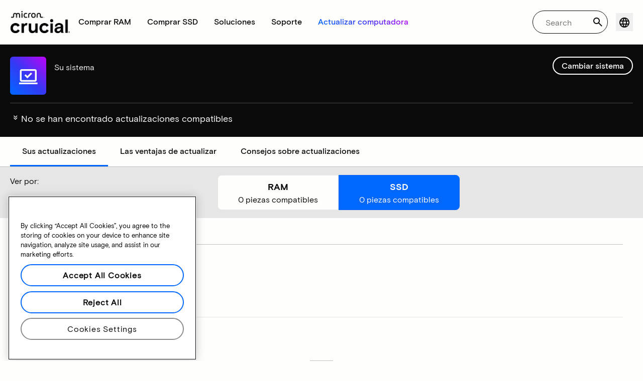

--- FILE ---
content_type: text/html;charset=utf-8
request_url: https://www.crucial.mx/compatible-upgrade-for/hp-compaq/pavilion-media-center-m7680*nl-a
body_size: 32367
content:
<!DOCTYPE HTML>

    

    
        
    
<html lang="es">
<head>
          
    
        
    
    
    
    <meta charset="UTF-8"/>
    
    <meta name="template" content="crucial-content-page"/>
    <meta name="viewport" content="width=device-width, initial-scale=1"/>
    
    
    <!-- Call the parent template first to include common links -->
    
    <!-- Canonical link -->
    <script defer="defer" type="text/javascript" src="https://prod-cpg-cloud-mx.crucial.com/.rum/@adobe/helix-rum-js@%5E2/dist/rum-standalone.js"></script>
<link rel="canonical" href="https://www.crucial.mx/compatible-upgrade-for/hp-compaq/pavilion-media-center-m7680%2Anl-a"/>
    
    <!-- Alternate language links -->
    
        <link rel="alternate" hreflang="en-nl" href="https://eu.crucial.com/compatible-upgrade-for/hp-compaq/pavilion-media-center-m7680%2Anl-a"/>
    
        <link rel="alternate" hreflang="en-ie" href="https://eu.crucial.com/compatible-upgrade-for/hp-compaq/pavilion-media-center-m7680%2Anl-a"/>
    
        <link rel="alternate" hreflang="en-gr" href="https://eu.crucial.com/compatible-upgrade-for/hp-compaq/pavilion-media-center-m7680%2Anl-a"/>
    
        <link rel="alternate" hreflang="en-pt" href="https://eu.crucial.com/compatible-upgrade-for/hp-compaq/pavilion-media-center-m7680%2Anl-a"/>
    
        <link rel="alternate" hreflang="es-es" href="https://www.crucial.es/compatible-upgrade-for/hp-compaq/pavilion-media-center-m7680%2Anl-a"/>
    
        <link rel="alternate" hreflang="en-us" href="https://www.crucial.com/compatible-upgrade-for/hp-compaq/pavilion-media-center-m7680%2Anl-a"/>
    
        <link rel="alternate" hreflang="en-gb" href="https://uk.crucial.com/compatible-upgrade-for/hp-compaq/pavilion-media-center-m7680%2Anl-a"/>
    
        <link rel="alternate" hreflang="en-in" href="https://www.crucial.in/compatible-upgrade-for/hp-compaq/pavilion-media-center-m7680%2Anl-a"/>
    
        <link rel="alternate" hreflang="es-mx" href="https://www.crucial.mx/compatible-upgrade-for/hp-compaq/pavilion-media-center-m7680%2Anl-a"/>
    
        <link rel="alternate" hreflang="fr" href="https://www.crucial.fr/compatible-upgrade-for/hp-compaq/pavilion-media-center-m7680%2Anl-a"/>
    
        <link rel="alternate" hreflang="it" href="https://it.crucial.com/compatible-upgrade-for/hp-compaq/pavilion-media-center-m7680%2Anl-a"/>
    
        <link rel="alternate" hreflang="ja" href="https://www.crucial.jp/compatible-upgrade-for/hp-compaq/pavilion-media-center-m7680%2Anl-a"/>
    
        <link rel="alternate" hreflang="ko" href="https://www.crucial.kr/compatible-upgrade-for/hp-compaq/pavilion-media-center-m7680%2Anl-a"/>
    
        <link rel="alternate" hreflang="pt" href="https://br.crucial.com/compatible-upgrade-for/hp-compaq/pavilion-media-center-m7680%2Anl-a"/>
    
        <link rel="alternate" hreflang="zh-cn" href="https://www.crucial.cn/compatible-upgrade-for/hp-compaq/pavilion-media-center-m7680%2Anl-a"/>
    
        <link rel="alternate" hreflang="zh-tw" href="https://www.crucial.tw/compatible-upgrade-for/hp-compaq/pavilion-media-center-m7680%2Anl-a"/>
    
        <link rel="alternate" hreflang="de" href="https://www.crucial.de/compatible-upgrade-for/hp-compaq/pavilion-media-center-m7680%2Anl-a"/>
    
        <link rel="alternate" hreflang="x-default" href="https://www.crucial.mx/compatible-upgrade-for/hp-compaq/pavilion-media-center-m7680%2Anl-a"/>
    

    
    <!-- preconnect to boost subdomain performance -->
    <link rel="dns-prefetch" href="https://prod-cpg-cloud-mx.crucial.com"/>
    <link rel="preconnect" href="https://prod-cpg-cloud-mx.crucial.com" crossorigin="anonymous"/>

    

    
    <link rel="apple-touch-icon" sizes="180x180" href="https://prod-cpg-cloud-mx.crucial.com/content/dam/crucial/favicon/apple-icon-180x180.png"/>
<link rel="icon" type="image/png" sizes="192x192" href="https://prod-cpg-cloud-mx.crucial.com/content/dam/crucial/favicon/android-icon-192x192.png"/>
<link rel="icon" type="image/png" sizes="32x32" href="https://prod-cpg-cloud-mx.crucial.com/content/dam/crucial/favicon/favicon-32x32.png"/> 
<link rel="icon" type="image/png" sizes="16x16" href="https://prod-cpg-cloud-mx.crucial.com/content/dam/crucial/favicon/favicon-16x16.png"/>
<meta name="theme-color" content="#ffffff"/>

    
	<link rel="preload" href="https://prod-cpg-cloud-mx.crucial.com/etc.clientlibs/crucial/cloud/clientlibs/clientlib-site/resources/fonts/MicronBasis-Medium.woff" as="font" type="font/woff" crossorigin="anonymous"/>
<link rel="preload" href="https://prod-cpg-cloud-mx.crucial.com/etc.clientlibs/crucial/cloud/clientlibs/clientlib-site/resources/fonts/MicronBasis-Regular.woff" as="font" type="font/woff" crossorigin="anonymous"/>
<link rel="preload" href="https://prod-cpg-cloud-mx.crucial.com/etc.clientlibs/crucial/cloud/clientlibs/clientlib-site/resources/fonts/MicronBasis-Light.woff" as="font" type="font/woff" crossorigin="anonymous"/>
<link rel="preload" href="https://prod-cpg-cloud-mx.crucial.com/etc.clientlibs/crucial/cloud/clientlibs/clientlib-site/resources/fonts/MicronBasis-Bold.woff" as="font" type="font/woff" crossorigin="anonymous"/>
    
    
    

    

    

<script type="text/javascript">
            if ( !window.CQ_Analytics ) {
                window.CQ_Analytics = {};
            }
            if ( !CQ_Analytics.TestTarget ) {
                CQ_Analytics.TestTarget = {};
            }
            CQ_Analytics.TestTarget.clientCode = 'microntechnology';
            CQ_Analytics.TestTarget.currentPagePath = '\/content\/crucial\/es\u002Dmx\/home\/compatible\u002Dupgrade\u002Dfor';
        </script>
    <script src="https://prod-cpg-cloud-mx.crucial.com/etc.clientlibs/cq/testandtarget/clientlibs/testandtarget/parameters.lc-775c9eb7ff4c48025fbe3d707bcf5f55-lc.min.js"></script>
<script src="https://prod-cpg-cloud-mx.crucial.com/etc.clientlibs/clientlibs/granite/jquery.lc-7842899024219bcbdb5e72c946870b79-lc.min.js"></script>
<script src="https://prod-cpg-cloud-mx.crucial.com/etc.clientlibs/cq/personalization/clientlib/personalization/integrations/commons.lc-5370019fd157d93202ac2d6f771f04b8-lc.min.js"></script>
<script src="https://prod-cpg-cloud-mx.crucial.com/etc.clientlibs/cq/testandtarget/clientlibs/testandtarget/atjs-integration.lc-401aa9ea1dd109fe7762186a74ae6c2b-lc.min.js"></script>


    


        <script type="text/javascript" src="//assets.adobedtm.com/4406f1b3c350/2713920b402d/launch-b776186fd5d6.min.js"></script>


    
    
    <link rel="stylesheet" href="https://prod-cpg-cloud-mx.crucial.com/etc.clientlibs/crucial/cloud/clientlibs/clientlib-dependencies.lc-d41d8cd98f00b204e9800998ecf8427e-lc.min.css" type="text/css">
<link rel="stylesheet" href="https://prod-cpg-cloud-mx.crucial.com/etc.clientlibs/crucial/cloud/clientlibs/clientlib-bootstrap.lc-981016ac483c870612727799a4cad35f-lc.min.css" type="text/css">
<link rel="stylesheet" href="https://prod-cpg-cloud-mx.crucial.com/etc.clientlibs/crucial/cloud/clientlibs/clientlib-site.lc-87594e83bb5ae0e0739023304a5b46ed-lc.min.css" type="text/css">


    
    
    <script async src="https://prod-cpg-cloud-mx.crucial.com/etc.clientlibs/core/wcm/components/commons/datalayer/v2/clientlibs/core.wcm.components.commons.datalayer.v2.lc-1e0136bad0acfb78be509234578e44f9-lc.min.js"></script>


    
    <script async src="https://prod-cpg-cloud-mx.crucial.com/etc.clientlibs/core/wcm/components/commons/datalayer/acdl/core.wcm.components.commons.datalayer.acdl.lc-bf921af342fd2c40139671dbf0920a1f-lc.min.js"></script>





    
    
        
    
    <link rel="stylesheet" href="https://prod-cpg-cloud-mx.crucial.com/etc.clientlibs/crucial/cloud/clientlibs/clientlib-base.lc-876dc654da45b582d6ad0a8067f1a831-lc.min.css" type="text/css">





          

    
    
	
		
        
		 
			
				
				
                
								
                              
				
				
                
                
				               
                              
                               
                                
                
                
                
                
                          
			
		
		
		
		
		<meta name="description" content="No aparecen actualizaciones compatibles para su dispositivo por problemas del sistema o datos que faltan. Inténtelo de nuevo más tarde."/> 
		<meta name="title" content="Actualizaciones de SSD y RAM | Crucial MX"/>
		<title>Actualizaciones de SSD y RAM | Crucial MX</title>
	
	<meta property="og:url" content="https://www.crucial.mx/compatible-upgrade-for/hp-compaq/pavilion-media-center-m7680%2Anl-a"/>
	<meta property="fb:app_id" content="170855982954686"/>
	<meta property="og:type" content="article"/>
    <meta property="og:title" content="Actualizaciones de SSD y RAM | Crucial MX"/>
	<meta property="og:description" content="No aparecen actualizaciones compatibles para su dispositivo por problemas del sistema o datos que faltan. Inténtelo de nuevo más tarde."/>
	<meta property="og:site_name" content="Crucial"/>
	<meta property="og:locale" content="es_MX"/>
	<meta property="og:image" content="https://content.crucial.com/content/dam/crucial/web-ui/social/facebook-like-crucial.jpg"/>
	<meta name="twitter:card" content="summary"/>
	<meta name="twitter:site" content="@CrucialMemory"/>
	<meta name="twitter:title" content="Actualizaciones de SSD y RAM | Crucial MX"/>
	<meta name="twitter:description" content="No aparecen actualizaciones compatibles para su dispositivo por problemas del sistema o datos que faltan. Inténtelo de nuevo más tarde."/>
	<meta name="twitter:image" content="https://content.crucial.com/content/dam/crucial/web-ui/social/facebook-like-crucial.jpg"/>
	
	
    
    
    
      
    <script type="application/ld+json">
         {
                "@context": "http://schema.org",
                "@type": "WebPage",
                "url": "https://www.crucial.mx/compatible-upgrade-for/hp-compaq/pavilion-media-center-m7680%2Anl-a",
                "name": "Actualizaciones de SSD y RAM | Crucial MX",
                "description": "No aparecen actualizaciones compatibles para su dispositivo por problemas del sistema o datos que faltan. Inténtelo de nuevo más tarde."
         } 
      </script>

	



    

<script>(window.BOOMR_mq=window.BOOMR_mq||[]).push(["addVar",{"rua.upush":"false","rua.cpush":"false","rua.upre":"false","rua.cpre":"false","rua.uprl":"false","rua.cprl":"false","rua.cprf":"false","rua.trans":"","rua.cook":"false","rua.ims":"false","rua.ufprl":"false","rua.cfprl":"false","rua.isuxp":"false","rua.texp":"norulematch","rua.ceh":"false","rua.ueh":"false","rua.ieh.st":"0"}]);</script>
                              <script>!function(e){var n="https://s.go-mpulse.net/boomerang/";if("False"=="True")e.BOOMR_config=e.BOOMR_config||{},e.BOOMR_config.PageParams=e.BOOMR_config.PageParams||{},e.BOOMR_config.PageParams.pci=!0,n="https://s2.go-mpulse.net/boomerang/";if(window.BOOMR_API_key="C82UA-T2TZE-FA9PT-QF29X-922P8",function(){function e(){if(!o){var e=document.createElement("script");e.id="boomr-scr-as",e.src=window.BOOMR.url,e.async=!0,i.parentNode.appendChild(e),o=!0}}function t(e){o=!0;var n,t,a,r,d=document,O=window;if(window.BOOMR.snippetMethod=e?"if":"i",t=function(e,n){var t=d.createElement("script");t.id=n||"boomr-if-as",t.src=window.BOOMR.url,BOOMR_lstart=(new Date).getTime(),e=e||d.body,e.appendChild(t)},!window.addEventListener&&window.attachEvent&&navigator.userAgent.match(/MSIE [67]\./))return window.BOOMR.snippetMethod="s",void t(i.parentNode,"boomr-async");a=document.createElement("IFRAME"),a.src="about:blank",a.title="",a.role="presentation",a.loading="eager",r=(a.frameElement||a).style,r.width=0,r.height=0,r.border=0,r.display="none",i.parentNode.appendChild(a);try{O=a.contentWindow,d=O.document.open()}catch(_){n=document.domain,a.src="javascript:var d=document.open();d.domain='"+n+"';void(0);",O=a.contentWindow,d=O.document.open()}if(n)d._boomrl=function(){this.domain=n,t()},d.write("<bo"+"dy onload='document._boomrl();'>");else if(O._boomrl=function(){t()},O.addEventListener)O.addEventListener("load",O._boomrl,!1);else if(O.attachEvent)O.attachEvent("onload",O._boomrl);d.close()}function a(e){window.BOOMR_onload=e&&e.timeStamp||(new Date).getTime()}if(!window.BOOMR||!window.BOOMR.version&&!window.BOOMR.snippetExecuted){window.BOOMR=window.BOOMR||{},window.BOOMR.snippetStart=(new Date).getTime(),window.BOOMR.snippetExecuted=!0,window.BOOMR.snippetVersion=12,window.BOOMR.url=n+"C82UA-T2TZE-FA9PT-QF29X-922P8";var i=document.currentScript||document.getElementsByTagName("script")[0],o=!1,r=document.createElement("link");if(r.relList&&"function"==typeof r.relList.supports&&r.relList.supports("preload")&&"as"in r)window.BOOMR.snippetMethod="p",r.href=window.BOOMR.url,r.rel="preload",r.as="script",r.addEventListener("load",e),r.addEventListener("error",function(){t(!0)}),setTimeout(function(){if(!o)t(!0)},3e3),BOOMR_lstart=(new Date).getTime(),i.parentNode.appendChild(r);else t(!1);if(window.addEventListener)window.addEventListener("load",a,!1);else if(window.attachEvent)window.attachEvent("onload",a)}}(),"".length>0)if(e&&"performance"in e&&e.performance&&"function"==typeof e.performance.setResourceTimingBufferSize)e.performance.setResourceTimingBufferSize();!function(){if(BOOMR=e.BOOMR||{},BOOMR.plugins=BOOMR.plugins||{},!BOOMR.plugins.AK){var n=""=="true"?1:0,t="",a="c42cwsyxfuxna2kzawtq-f-a649ef536-clientnsv4-s.akamaihd.net",i="false"=="true"?2:1,o={"ak.v":"39","ak.cp":"1848018","ak.ai":parseInt("1233956",10),"ak.ol":"0","ak.cr":0,"ak.ipv":4,"ak.proto":"http/1.1","ak.rid":"6acc1939","ak.r":47370,"ak.a2":n,"ak.m":"dsca","ak.n":"essl","ak.bpcip":"3.137.188.0","ak.cport":34285,"ak.gh":"23.208.24.80","ak.quicv":"","ak.tlsv":"tls1.3","ak.0rtt":"","ak.0rtt.ed":"","ak.csrc":"-","ak.acc":"bbr","ak.t":"1767441831","ak.ak":"hOBiQwZUYzCg5VSAfCLimQ==4ji6pF0I3uTplvaIdN+w3QX5x6Cqb1AaIzwbH2gOvGwOwLmniBoxzx5IIzpcjEZdhHt4Di2Xg5SJUcgUvNbxZwyaKGW8tbQEoW8kPeQdQXb91IUNRghWnAOhxT9PP/grs5a/1ZvZPufspK8EOKqe+gYiB4LTNSJt4lOh/z1xNFu2NgVQAKU6SfzexOO3bYGkiY+pP/4hILUghfR05/ZMoVu08za62e+puX5YK+8SpMsFwzdI3QsTiRpjVq7jYqEhgOnEl+WEsAj2mLZGsSZqyeCJrhpnAjIpHJtS8pVpedUFhyKSKLBqdGOh0KGfSuc7XkZUYm8EihBx3GVJEw4aO1Hb8BwV1x5VFueZn0hXB2Texf/49HFvxms1Hz/qP450WZSlChjl6FFX1z8XpassgcY7H+BpMCvk2iVEgJAiGWc=","ak.pv":"12","ak.dpoabenc":"","ak.tf":i};if(""!==t)o["ak.ruds"]=t;var r={i:!1,av:function(n){var t="http.initiator";if(n&&(!n[t]||"spa_hard"===n[t]))o["ak.feo"]=void 0!==e.aFeoApplied?1:0,BOOMR.addVar(o)},rv:function(){var e=["ak.bpcip","ak.cport","ak.cr","ak.csrc","ak.gh","ak.ipv","ak.m","ak.n","ak.ol","ak.proto","ak.quicv","ak.tlsv","ak.0rtt","ak.0rtt.ed","ak.r","ak.acc","ak.t","ak.tf"];BOOMR.removeVar(e)}};BOOMR.plugins.AK={akVars:o,akDNSPreFetchDomain:a,init:function(){if(!r.i){var e=BOOMR.subscribe;e("before_beacon",r.av,null,null),e("onbeacon",r.rv,null,null),r.i=!0}return this},is_complete:function(){return!0}}}}()}(window);</script></head>
<body class="page primarypage basicpage" id="page-08595b4293" data-cmp-data-layer-enabled>
      <div id="content-page-component" data-component-type="js" data-component="pagecomponent" data-pageprops="{&#34;buyingOptions&#34;:&#34;Comprar ahora&#34;,&#34;assetId&#34;:&#34;6656&#34;,&#34;domain&#34;:&#34;https://prod-cpg-cloud-mx.crucial.com&#34;,&#34;addToCart&#34;:&#34;Añadir al carrito&#34;,&#34;isPublish&#34;:&#34;true&#34;,&#34;locale&#34;:&#34;es_MX&#34;,&#34;pagePath&#34;:&#34;/content/crucial/es-mx/home/compatible-upgrade-for&#34;,&#34;msrpLabel&#34;:&#34;&#34;,&#34;currencyCode&#34;:&#34;&#34;,&#34;globalfeaturessettings&#34;:{&#34;buyingoptions&#34;:&#34;true&#34;,&#34;removeaccountinfo&#34;:&#34;true&#34;}}">
        </div>
      <script>
      window.adobeDataLayer = window.adobeDataLayer || [];
      adobeDataLayer.push({
              page: JSON.parse("{\x22page\u002D08595b4293\x22:{\x22@type\x22:\x22crucial\/components\/structure\/page\x22,\x22repo:modifyDate\x22:\x222025\u002D12\u002D03T17:06:42Z\x22,\x22dc:title\x22:\x22Actualizaciones compatibles\x22,\x22xdm:template\x22:\x22\/conf\/crucial\/settings\/wcm\/templates\/crucial\u002Dcontent\u002Dpage\x22,\x22xdm:language\x22:\x22es\x22,\x22xdm:tags\x22:[],\x22repo:path\x22:\x22\/content\/crucial\/es\u002Dmx\/home\/compatible\u002Dupgrade\u002Dfor.html\x22}}"),
              event:'pageload',
              eventInfo: {
                  path: 'page.page\u002D08595b4293'
              }
          });
          for(let i=0;i<window['adobeDataLayer'].length;i++){
            if(window['adobeDataLayer'][i]['page']){
              let pageInformation = {
                breadcrumbs : "crucial:es\u002Dmx:home:compatible\u002Dupgrade\u002Dfor",
                hierarchie1: "crucial:es\u002Dmx:home:compatible\u002Dupgrade\u002Dfor",
                internalPageName: "compatible\u002Dupgrade\u002Dfor",
                pageID: "prod\u002Dcpg\u002Dcloud\u002Dmx.crucial.com:content:crucial:es\u002Dmx:home:compatible\u002Dupgrade\u002Dfor",
                pageName: "content:crucial:es\u002Dmx:home:compatible\u002Dupgrade\u002Dfor",
                pageShortName: "crucial:[...]:compatible\u002Dupgrade\u002Dfor",
                pageType: "advisor\u002Dresults",
                referringURL: document.referrer,
                rollup: "crucial:es\u002Dmx:home:compatible\u002Dupgrade\u002Dfor",
                server: "prod\u002Dcpg\u002Dcloud\u002Dmx.crucial.com",
                tagging: "",
                title: "Actualizaciones compatibles",
                urlShortcut: "",
                destinationURL: "https:\/\/prod\u002Dcpg\u002Dcloud\u002Dmx.crucial.com\/content\/crucial\/es\u002Dmx\/home\/compatible\u002Dupgrade\u002Dfor.hp\u002Dcompaq.pavilion\u002Dmedia\u002Dcenter\u002Dm7680*nl\u002Da.html"              
              };
              
              let categroyInfo = {
                type: "\/conf\/crucial\/settings\/wcm\/templates\/crucial\u002Dcontent\u002Dpage",
                version: "2025\u002D12\u002D3"
              };             
              window['adobeDataLayer'][i]['page'].pageInfo = pageInformation;
              window['adobeDataLayer'][i]['page'].category = categroyInfo;
              break;           
            }        
          }
      </script>
      
             
            




            
<div class="root container responsivegrid">
    <span></span>
    
    <div id="container-fc4aff66dc" class="cmp-container">
        


<div class="aem-Grid aem-Grid--12 aem-Grid--default--12 ">
    
    <div class="experiencefragment aem-GridColumn aem-GridColumn--default--12">


    
</div>
<div class="container responsivegrid aem-GridColumn aem-GridColumn--default--12">
    <span></span>
    
    <div id="container-5e8694601c" class="cmp-container">
        


<div class="aem-Grid aem-Grid--12 aem-Grid--default--12 ">
    
    <div class="ghost aem-GridColumn aem-GridColumn--default--12">

</div>
<div class="experiencefragment megamenu-header-sticky-wrapper aem-GridColumn aem-GridColumn--default--12">
<div id="experiencefragment-a8fc1c0a0c" class="cmp-experiencefragment cmp-experiencefragment--header">

    <span></span>
    
    <div id="container-2de080dc9d" class="cmp-container">
        


<div class="aem-Grid aem-Grid--12 aem-Grid--default--12 ">
    
    <div class="container responsivegrid aem-GridColumn aem-GridColumn--default--12">
    <span></span>
    
    
    
    <div id="container-30c50c2acd" class="cmp-container">
        
        
        
    </div>

</div>
<div class="container responsivegrid aem-GridColumn aem-GridColumn--default--12">
    <span></span>
    
    
    
    <div id="container-282c158b55" class="cmp-container">
        
        <div class="megamenuheader">



<div class='crucial-megamenu ' data-component-type="JS" data-component="navbar-megamenu">
  <div class="cr-container" id='megamenuheader-1309433523'>
    <div class='crucial-megamenu__wrapper'>
      <div class='crucial-megamenu__menu-items'>
        <a class="crucial-logo" href='https://www.crucial.mx' aria-label="crucial-logo"><img src='https://assets.micron.com/adobe/assets/urn:aaid:aem:eaf253be-c40b-460e-87f6-a8c128f02325/as/crucial-logo.png?image_webp=true' alt='Micron Crucial Logo' fetchpriority="high" width="120" height="44"/></a>
        <nav class="crucial-megamenu__nav-items-wrapper" role="region" aria-label="Left navigation menu with logo, home, and primary navigation links">
          <ul class="crucial-megamenu__nav-items">
            <li class="crucial-megamenu__logo">
              <a href='https://www.crucial.mx' aria-label="crucial-logo">
                <img src='https://assets.micron.com/adobe/assets/urn:aaid:aem:eaf253be-c40b-460e-87f6-a8c128f02325/as/crucial-logo.png?image_webp=true' alt='Micron Crucial Logo' aria-label="crucial logo"/>
              </a>
              <i class="cr-icon-closeblack crucial-megamenu__hamburger-closebtn" role="button" tabindex="0" aria-label="Close Drawer/Sidebar"></i>
            </li>
            <li class="crucial-megamenu__home-text">
              <span>Inicio</span>
            </li>
            <li>
              <div class="primarynavmenu">


<div data-component-type="JS" data-component="primary-menuitem">
    <div class="crucial-megamenu__parent-item" id="primarymenu-232583677">
        <h6 class="crucial-megamenu__item-title">
            Comprar RAM
            <i class="cr-icon-chevronright" role="button" tabindex="0" aria-label="chevron right"></i>
        </h6>
        <div class='crucial-megamenu__parent-item__child-item'>
            <div class="crucial-popover-back-wrapper">
                <i class="cr-icon-chevronright popover-back" role="button" tabindex="0" aria-label="chevron left"></i>
                <span> RAM</span>
            </div>
            <div class="crucial-popover-close-wrapper">
                <i class="crucial-popover-icon cr-icon-closeblack popover-close" role="button" tabindex="0" aria-label="Close Popover"></i>
            </div>
            <div data-component-type="JS" data-component="navbar-submenu" class="cr-container">
                <div class="cr-row megamenu-header">
                    <div class="cr-col cr-col-12">
                        <div data-component-type="custom" data-component="custom-link" class="custom-link align-left">
                            <a href="https://www.crucial.mx/catalog/memory" target="_self" class='primary'>
                                <span> Comprar toda la memoria</span>
                                <i class="cr-icon-chevronright" role="img" aria-hidden="true"></i>
                              </a>
                        </div>
                    </div>
                </div> 
                <div class="cr-row megamenu-content">
                    <div class="dropdowncolumn cr-col cr-col-12 cr-col-lg-2 category-column">

    

<div data-component-type="JS" data-component="dropdown-column" class="" id="dropdowncolumn-1309664472">
	<div>
		<div class="category-title">Comprar por tipo</div>
		<div class="category-list">			
			 <div class="linklist list cmp-header-links">
    

<ul id="listoflinks" data-cmp-data-layer="{&#34;listoflinks&#34;:{&#34;@type&#34;:&#34;/apps/crucial/components/custom/linklist&#34;,&#34;repo:modifyDate&#34;:&#34;2025-07-29T10:03:05Z&#34;}}" class="cmp-list" data-component="linklist" data-component-type="custom">
    <li class="cmp-list__item">
    <a class="cmp-list__item-link" href="https://www.crucial.mx/catalog/memory?selectedValues=SODIMM@module_type">
        <span class="cmp-list__item-title">Memoria de computadora portátil</span>
        
    </a>
    
</li>
    

    <li class="cmp-list__item">
    <a class="cmp-list__item-link" href="https://www.crucial.mx/catalog/memory?selectedValues=UDIMM@module_type">
        <span class="cmp-list__item-title">Memoria de computadora de escritorio</span>
        
    </a>
    
</li>
    
</ul>

    

</div>
												
		</div>
	</div>
	
	
	
		
</div></div>
 
                
                    <div class="dropdowncolumn cr-col cr-col-12 cr-col-lg-6 cards-column">

    

<div data-component-type="JS" data-component="dropdown-column" class="" id="dropdowncolumn-1309664471">
	
	<div>
		<div class="category-title">Comprar por tecnología</div>
		<div class="cr-row">
			<div class="cr-col cr-col-12 cr-col-lg-6">
				<div class="megamenuteaser teaser megamenu-category-card"><div data-analytics-id="megamenu-teaser-analyticsID" data-component-type='core' data-component='teaserCards' id="megamenuteaser-9b38588d6a" class="cmp-teaser" data-cmp-data-layer="{&#34;megamenuteaser-9b38588d6a&#34;:{&#34;@type&#34;:&#34;/apps/crucial/components/custom/megamenuteaser&#34;,&#34;repo:modifyDate&#34;:&#34;2025-09-18T13:23:50Z&#34;,&#34;dc:title&#34;:&#34;RAM DDR5&#34;,&#34;dc:description&#34;:&#34;&lt;p>&lt;p>Alta velocidad para CPU multinúcleo&lt;/p>\r\n&lt;/p>\r\n&#34;,&#34;xdm:linkURL&#34;:&#34;https://www.crucial.es/catalog/memory/ddr5&#34;}}">  
        <div class='cmp-teaser__content'>
            <h6 class="cmp-teaser__title"> 
				<a class="cmp-teaser__link" data-cmp-clickable href="https://www.crucial.es/catalog/memory/ddr5">RAM DDR5
				            
				 </a>				
			 </h6>
            
    <div class="cmp-teaser__description"><p></p><p>Alta velocidad para CPU multinúcleo</p>

</div>

            
        </div>
		<a class="cmp-teaser__link" data-cmp-clickable href="https://www.crucial.es/catalog/memory/ddr5">
            
    <div class="cmp-teaser__image"><div data-cmp-is="image" data-component-type="JS" data-component="image" data-cmp-src="https://assets.micron.com/adobe/assets/urn:aaid:aem:37163de2-c7ca-408a-95d8-9f07c83ee070/as/ddr5.png?width={.width}&amp;preferwebp=true" data-cmp-filereference="/urn:aaid:aem:37163de2-c7ca-408a-95d8-9f07c83ee070/ddr5.png" data-cmp-hook-image="imageV3" class="cmp-image" itemscope itemtype="http://schema.org/ImageObject">
    
        <picture>
            
            
            
            
            <img src="https://assets.micron.com/adobe/assets/urn:aaid:aem:37163de2-c7ca-408a-95d8-9f07c83ee070/as/ddr5.png?width=1500&preferwebp=true" loading="lazy" class="cmp-image__image" itemprop="contentUrl" alt data-close-label="Close" data-expansion="false"/>
        </picture>
    
    
    
</div>

    
</div>

        </a>
</div>

    
</div>
 
		    </div>
<div class="cr-col cr-col-12 cr-col-lg-6">
				<div class="megamenuteaser teaser megamenu-category-card"><div data-analytics-id="megamenu-teaser-analyticsID" data-component-type='core' data-component='teaserCards' id="megamenuteaser-cbfb5416a0" class="cmp-teaser" data-cmp-data-layer="{&#34;megamenuteaser-cbfb5416a0&#34;:{&#34;@type&#34;:&#34;/apps/crucial/components/custom/megamenuteaser&#34;,&#34;repo:modifyDate&#34;:&#34;2025-09-18T13:24:00Z&#34;,&#34;dc:title&#34;:&#34;RAM DDR4&#34;,&#34;dc:description&#34;:&#34;&lt;p>&lt;p>Maximice el potencial de su sistema&lt;/p>\r\n&lt;/p>\r\n&#34;,&#34;xdm:linkURL&#34;:&#34;https://www.crucial.es/catalog/memory/ddr4&#34;}}">  
        <div class='cmp-teaser__content'>
            <h6 class="cmp-teaser__title"> 
				<a class="cmp-teaser__link" data-cmp-clickable href="https://www.crucial.es/catalog/memory/ddr4">RAM DDR4
				            
				 </a>				
			 </h6>
            
    <div class="cmp-teaser__description"><p></p><p>Maximice el potencial de su sistema</p>

</div>

            
        </div>
		<a class="cmp-teaser__link" data-cmp-clickable href="https://www.crucial.es/catalog/memory/ddr4">
            
    <div class="cmp-teaser__image"><div data-cmp-is="image" data-component-type="JS" data-component="image" data-cmp-src="https://assets.micron.com/adobe/assets/urn:aaid:aem:13ed39f1-1685-420b-b260-ba81828c88b1/as/ddr4.png?width={.width}&amp;preferwebp=true" data-cmp-filereference="/urn:aaid:aem:13ed39f1-1685-420b-b260-ba81828c88b1/ddr4.png" data-cmp-hook-image="imageV3" class="cmp-image" itemscope itemtype="http://schema.org/ImageObject">
    
        <picture>
            
            
            
            
            <img src="https://assets.micron.com/adobe/assets/urn:aaid:aem:13ed39f1-1685-420b-b260-ba81828c88b1/as/ddr4.png?width=1500&preferwebp=true" loading="lazy" class="cmp-image__image" itemprop="contentUrl" alt data-close-label="Close" data-expansion="false"/>
        </picture>
    
    
    
</div>

    
</div>

        </a>
</div>

    
</div>
 
		    </div>
<div class="cr-col cr-col-12 cr-col-lg-6">
				<div class="megamenuteaser teaser megamenu-category-card"><div data-analytics-id="megamenu-teaser-analyticsID" data-component-type='core' data-component='teaserCards' id="megamenuteaser-43da146f0d" class="cmp-teaser" data-cmp-data-layer="{&#34;megamenuteaser-43da146f0d&#34;:{&#34;@type&#34;:&#34;/apps/crucial/components/custom/megamenuteaser&#34;,&#34;repo:modifyDate&#34;:&#34;2025-07-29T10:06:07Z&#34;,&#34;dc:title&#34;:&#34;Serie Pro&#34;,&#34;dc:description&#34;:&#34;&lt;p>Alto desempeño desde el primer momento&lt;/p>\r\n&#34;,&#34;xdm:linkURL&#34;:&#34;https://www.crucial.mx/catalog/memory/crucial-pro-memory&#34;}}">  
        <div class='cmp-teaser__content'>
            <h6 class="cmp-teaser__title"> 
				<a class="cmp-teaser__link" data-cmp-clickable href="https://www.crucial.mx/catalog/memory/crucial-pro-memory">Serie Pro
				            
				 </a>				
			 </h6>
            
    <div class="cmp-teaser__description"><p>Alto desempeño desde el primer momento</p>
</div>

            
        </div>
		<a class="cmp-teaser__link" data-cmp-clickable href="https://www.crucial.mx/catalog/memory/crucial-pro-memory">
            
    <div class="cmp-teaser__image"><div data-cmp-is="image" data-component-type="JS" data-component="image" data-cmp-src="https://prod-cpg-cloud-mx.crucial.com/content/experience-fragments/crucial/es-mx/header/header/master/_jcr_content/root/container_1326097113/megamenuheader/primarynavigationmenu-1/subcolumn-2/teaser-3.coreimg%7B.width%7D.png/1753783567630/crucial-shop-ram-pro-series.png" data-asset-id="9557e0c9-f65c-41b1-8005-c61bb5f3e5bd" data-cmp-filereference="/content/dam/crucial/mega-menu/crucial-shop-ram-pro-series.png" data-cmp-hook-image="imageV3" class="cmp-image" itemscope itemtype="http://schema.org/ImageObject">
    
        <picture>
            
            
            
            
            <img src="https://prod-cpg-cloud-mx.crucial.com/content/experience-fragments/crucial/es-mx/header/header/master/_jcr_content/root/container_1326097113/megamenuheader/primarynavigationmenu-1/subcolumn-2/teaser-3.coreimg.png/1753783567630/crucial-shop-ram-pro-series.png" loading="lazy" class="cmp-image__image" itemprop="contentUrl" alt data-close-label="Close" data-expansion="false"/>
        </picture>
    
    
    
</div>

    
</div>

        </a>
</div>

    
</div>
 
		    </div>
<div class="cr-col cr-col-12 cr-col-lg-6">
				<div class="megamenuteaser teaser megamenu-category-card"><div data-analytics-id="megamenu-teaser-analyticsID" data-component-type='core' data-component='teaserCards' id="megamenuteaser-b1e3bfcc37" class="cmp-teaser" data-cmp-data-layer="{&#34;megamenuteaser-b1e3bfcc37&#34;:{&#34;@type&#34;:&#34;/apps/crucial/components/custom/megamenuteaser&#34;,&#34;repo:modifyDate&#34;:&#34;2025-07-29T10:07:49Z&#34;,&#34;dc:title&#34;:&#34;Crucial Pro Overclocking&#34;,&#34;dc:description&#34;:&#34;&lt;p>Gaming más rápido liberado&lt;/p>\r\n&#34;,&#34;xdm:linkURL&#34;:&#34;https://www.crucial.mx/catalog/memory?selectedValues=Pro%20Overclocking@series&#34;}}">  
        <div class='cmp-teaser__content'>
            <h6 class="cmp-teaser__title"> 
				<a class="cmp-teaser__link" data-cmp-clickable href="https://www.crucial.mx/catalog/memory?selectedValues=Pro%20Overclocking@series">Crucial Pro Overclocking
				            
				 </a>				
			 </h6>
            
    <div class="cmp-teaser__description"><p>Gaming más rápido liberado</p>
</div>

            
        </div>
		<a class="cmp-teaser__link" data-cmp-clickable href="https://www.crucial.mx/catalog/memory?selectedValues=Pro%20Overclocking@series">
            
    <div class="cmp-teaser__image"><div data-cmp-is="image" data-component-type="JS" data-component="image" data-cmp-src="https://prod-cpg-cloud-mx.crucial.com/content/experience-fragments/crucial/es-mx/header/header/master/_jcr_content/root/container_1326097113/megamenuheader/primarynavigationmenu-1/subcolumn-2/teaser-4.coreimg%7B.width%7D.png/1753783669033/crucial-shop-ram-pro-overclocking.png" data-asset-id="92c605ce-6028-4bfa-9b27-4e299dddcb7b" data-cmp-filereference="/content/dam/crucial/mega-menu/crucial-shop-ram-pro-overclocking.png" data-cmp-hook-image="imageV3" class="cmp-image" itemscope itemtype="http://schema.org/ImageObject">
    
        <picture>
            
            
            
            
            <img src="https://prod-cpg-cloud-mx.crucial.com/content/experience-fragments/crucial/es-mx/header/header/master/_jcr_content/root/container_1326097113/megamenuheader/primarynavigationmenu-1/subcolumn-2/teaser-4.coreimg.png/1753783669033/crucial-shop-ram-pro-overclocking.png" loading="lazy" class="cmp-image__image" itemprop="contentUrl" alt data-close-label="Close" data-expansion="false"/>
        </picture>
    
    
    
</div>

    
</div>

        </a>
</div>

    
</div>
 
		    </div>

		</div>
	</div>
	
	
		
</div></div>
 
                
                    <div class="dropdowncolumn cr-col cr-col-12 cr-col-lg-4 featured-cards-column">

    

<div data-component-type="JS" data-component="dropdown-column" class="" id="dropdowncolumn-1309664470">
	
	
	<div>
			<div class="category-title">Productos destacados</div>
			<div class="cr-row">
				<div class="cr-col cr-col-12 cr-col-lg-6">
					<div class="megamenuteaser teaser megamenu-featured-products"><div data-analytics-id="megamenu-teaser-analyticsID" data-component-type='core' data-component='teaserCards' id="megamenuteaser-7c1ad67e54" class="cmp-teaser" data-cmp-data-layer="{&#34;megamenuteaser-7c1ad67e54&#34;:{&#34;@type&#34;:&#34;/apps/crucial/components/custom/megamenuteaser&#34;,&#34;repo:modifyDate&#34;:&#34;2025-07-29T10:09:47Z&#34;,&#34;dc:title&#34;:&#34;Kit Crucial Pro DDR5-6400 de 64GB (32 GB x 2)&#34;,&#34;xdm:linkURL&#34;:&#34;https://www.crucial.mx/memory/ddr5/CP2K32G64C40U5B&#34;}}">  
        <div class='cmp-teaser__content'>
            <p class="cmp-teaser__title"> 
				<a class="cmp-teaser__link" data-cmp-clickable href="https://www.crucial.mx/memory/ddr5/CP2K32G64C40U5B">Kit Crucial Pro DDR5-6400 de 64GB (32 GB x 2)
				            
				 </a>				
			 </p>
            
    

            
        </div>
		<a class="cmp-teaser__link" data-cmp-clickable href="https://www.crucial.mx/memory/ddr5/CP2K32G64C40U5B">
            
    <div class="cmp-teaser__image"><div data-cmp-is="image" data-component-type="JS" data-component="image" data-cmp-src="https://prod-cpg-cloud-mx.crucial.com/content/experience-fragments/crucial/es-mx/header/header/master/_jcr_content/root/container_1326097113/megamenuheader/primarynavigationmenu-1/subcolumn-3/teaser-1.coreimg%7B.width%7D.jpeg/1753783787614/crucial-shop-ram-featured-products-ddr5-black.jpeg" data-asset-id="7fd1d8b7-351b-4c03-b589-08825564a148" data-cmp-filereference="/content/dam/crucial/mega-menu/crucial-shop-ram-featured-products-ddr5-black.jpg" data-cmp-hook-image="imageV3" class="cmp-image" itemscope itemtype="http://schema.org/ImageObject">
    
        <picture>
            
            
            
            
            <img src="https://prod-cpg-cloud-mx.crucial.com/content/experience-fragments/crucial/es-mx/header/header/master/_jcr_content/root/container_1326097113/megamenuheader/primarynavigationmenu-1/subcolumn-3/teaser-1.coreimg.jpeg/1753783787614/crucial-shop-ram-featured-products-ddr5-black.jpeg" loading="lazy" class="cmp-image__image" itemprop="contentUrl" alt data-close-label="Close" data-expansion="false"/>
        </picture>
    
    
    
</div>

    
</div>

        </a>
</div>

    
</div>
  
			    </div>
<div class="cr-col cr-col-12 cr-col-lg-6">
					<div class="megamenuteaser teaser megamenu-featured-products"><div data-analytics-id="megamenu-teaser-analyticsID" data-component-type='core' data-component='teaserCards' id="megamenuteaser-85e999a522" class="cmp-teaser" data-cmp-data-layer="{&#34;megamenuteaser-85e999a522&#34;:{&#34;@type&#34;:&#34;/apps/crucial/components/custom/megamenuteaser&#34;,&#34;repo:modifyDate&#34;:&#34;2025-07-29T10:10:43Z&#34;,&#34;dc:title&#34;:&#34;Kit Crucial Pro DDR5-6400 de 64GB (32 GB x 2)&#34;,&#34;xdm:linkURL&#34;:&#34;https://www.crucial.mx/memory/ddr5/CP2K32G64C40U5W&#34;}}">  
        <div class='cmp-teaser__content'>
            <p class="cmp-teaser__title"> 
				<a class="cmp-teaser__link" data-cmp-clickable href="https://www.crucial.mx/memory/ddr5/CP2K32G64C40U5W">Kit Crucial Pro DDR5-6400 de 64GB (32 GB x 2)
				            
				 </a>				
			 </p>
            
    

            
        </div>
		<a class="cmp-teaser__link" data-cmp-clickable href="https://www.crucial.mx/memory/ddr5/CP2K32G64C40U5W">
            
    <div class="cmp-teaser__image"><div data-cmp-is="image" data-component-type="JS" data-component="image" data-cmp-src="https://prod-cpg-cloud-mx.crucial.com/content/experience-fragments/crucial/es-mx/header/header/master/_jcr_content/root/container_1326097113/megamenuheader/primarynavigationmenu-1/subcolumn-3/teaser-2.coreimg%7B.width%7D.jpeg/1753783843337/crucial-shop-ram-featured-products-ddr5-white.jpeg" data-asset-id="d9233123-d47f-437a-8f0d-aa2697ef25c2" data-cmp-filereference="/content/dam/crucial/mega-menu/crucial-shop-ram-featured-products-ddr5-white.jpg" data-cmp-hook-image="imageV3" class="cmp-image" itemscope itemtype="http://schema.org/ImageObject">
    
        <picture>
            
            
            
            
            <img src="https://prod-cpg-cloud-mx.crucial.com/content/experience-fragments/crucial/es-mx/header/header/master/_jcr_content/root/container_1326097113/megamenuheader/primarynavigationmenu-1/subcolumn-3/teaser-2.coreimg.jpeg/1753783843337/crucial-shop-ram-featured-products-ddr5-white.jpeg" loading="lazy" class="cmp-image__image" itemprop="contentUrl" alt data-close-label="Close" data-expansion="false"/>
        </picture>
    
    
    
</div>

    
</div>

        </a>
</div>

    
</div>
  
			    </div>

			</div>
			
	
	</div>
	
		
</div></div>
 
                </div>
                <div class="cr-row megamenu-footer">
                    <div class="cr-col cr-col-12">
                        <div data-component-type="custom" data-component="custom-link" class="custom-link align-center">
                            <a href="https://www.crucial.mx/products/memory" target="_self" class="primary">
                               <span>Explore más</span>
                               <i class="cr-icon-chevronright" role="img" aria-hidden="true"></i>
                            </a>
                        </div> 
                        <div class='teaser cr-rawCss-teaserCard'>
							<div class="megamenuteaser teaser megamenu-featured-products">

    
</div>

                        </div>
                    </div>
                 </div>
            </div>    
        </div>
    </div>
    
	
</div>	
        
 </div>

            </li>
<li>
              <div class="primarynavmenu">


<div data-component-type="JS" data-component="primary-menuitem">
    <div class="crucial-megamenu__parent-item" id="primarymenu-232583678">
        <h6 class="crucial-megamenu__item-title">
            Comprar SSD
            <i class="cr-icon-chevronright" role="button" tabindex="0" aria-label="chevron right"></i>
        </h6>
        <div class='crucial-megamenu__parent-item__child-item'>
            <div class="crucial-popover-back-wrapper">
                <i class="cr-icon-chevronright popover-back" role="button" tabindex="0" aria-label="chevron left"></i>
                <span> Comprar SSD</span>
            </div>
            <div class="crucial-popover-close-wrapper">
                <i class="crucial-popover-icon cr-icon-closeblack popover-close" role="button" tabindex="0" aria-label="Close Popover"></i>
            </div>
            <div data-component-type="JS" data-component="navbar-submenu" class="cr-container">
                <div class="cr-row megamenu-header">
                    <div class="cr-col cr-col-12">
                        <div data-component-type="custom" data-component="custom-link" class="custom-link align-left">
                            <a href="https://www.crucial.mx/catalog/ssd" target="_self" class='primary'>
                                <span> Comprar todo el almacenamiento</span>
                                <i class="cr-icon-chevronright" role="img" aria-hidden="true"></i>
                              </a>
                        </div>
                    </div>
                </div> 
                <div class="cr-row megamenu-content">
                    <div class="dropdowncolumn cr-col cr-col-12 cr-col-lg-6 cards-column">

    

<div data-component-type="JS" data-component="dropdown-column" class="" id="dropdowncolumn-1603067479">
	
	<div>
		<div class="category-title">Comprar por tecnología</div>
		<div class="cr-row">
			<div class="cr-col cr-col-12 cr-col-lg-6">
				<div class="megamenuteaser teaser megamenu-category-card"><div data-analytics-id="megamenu-teaser-analyticsID" data-component-type='core' data-component='teaserCards' id="megamenuteaser-51711c96bc" class="cmp-teaser" data-cmp-data-layer="{&#34;megamenuteaser-51711c96bc&#34;:{&#34;@type&#34;:&#34;/apps/crucial/components/custom/megamenuteaser&#34;,&#34;repo:modifyDate&#34;:&#34;2025-07-29T10:20:09Z&#34;,&#34;dc:title&#34;:&#34;SSD NVMe&#34;,&#34;dc:description&#34;:&#34;&lt;p>Experimente un rendimiento ultra rápido&lt;/p>\r\n&#34;,&#34;xdm:linkURL&#34;:&#34;https://www.crucial.mx/catalog/ssd/nvme&#34;}}">  
        <div class='cmp-teaser__content'>
            <h6 class="cmp-teaser__title"> 
				<a class="cmp-teaser__link" data-cmp-clickable href="https://www.crucial.mx/catalog/ssd/nvme">SSD NVMe
				            
				 </a>				
			 </h6>
            
    <div class="cmp-teaser__description"><p>Experimente un rendimiento ultra rápido</p>
</div>

            
        </div>
		<a class="cmp-teaser__link" data-cmp-clickable href="https://www.crucial.mx/catalog/ssd/nvme">
            
    <div class="cmp-teaser__image"><div data-cmp-is="image" data-component-type="JS" data-component="image" data-cmp-src="https://prod-cpg-cloud-mx.crucial.com/content/experience-fragments/crucial/es-mx/header/header/master/_jcr_content/root/container_1326097113/megamenuheader/primarynavigationmenu-2/subcolumn-1/teaser-1.coreimg%7B.width%7D.png/1753784409992/crucial-shop-sdd-nvme-ssd.png" data-asset-id="5abc6db7-12a3-4b9f-b7d4-f266561100d6" data-cmp-filereference="/content/dam/crucial/mega-menu/crucial-shop-sdd-nvme-ssd.png" data-cmp-hook-image="imageV3" class="cmp-image" itemscope itemtype="http://schema.org/ImageObject">
    
        <picture>
            
            
            
            
            <img src="https://prod-cpg-cloud-mx.crucial.com/content/experience-fragments/crucial/es-mx/header/header/master/_jcr_content/root/container_1326097113/megamenuheader/primarynavigationmenu-2/subcolumn-1/teaser-1.coreimg.png/1753784409992/crucial-shop-sdd-nvme-ssd.png" loading="lazy" class="cmp-image__image" itemprop="contentUrl" alt data-close-label="Close" data-expansion="false"/>
        </picture>
    
    
    
</div>

    
</div>

        </a>
</div>

    
</div>
 
		    </div>
<div class="cr-col cr-col-12 cr-col-lg-6">
				<div class="megamenuteaser teaser megamenu-category-card"><div data-analytics-id="megamenu-teaser-analyticsID" data-component-type='core' data-component='teaserCards' id="megamenuteaser-91f6ed235c" class="cmp-teaser" data-cmp-data-layer="{&#34;megamenuteaser-91f6ed235c&#34;:{&#34;@type&#34;:&#34;/apps/crucial/components/custom/megamenuteaser&#34;,&#34;repo:modifyDate&#34;:&#34;2025-07-29T10:20:49Z&#34;,&#34;dc:title&#34;:&#34;SSD SATA&#34;,&#34;dc:description&#34;:&#34;&lt;p>Confiable y asequible&lt;/p>\r\n&#34;,&#34;xdm:linkURL&#34;:&#34;https://www.crucial.mx/catalog/ssd/sata&#34;}}">  
        <div class='cmp-teaser__content'>
            <h6 class="cmp-teaser__title"> 
				<a class="cmp-teaser__link" data-cmp-clickable href="https://www.crucial.mx/catalog/ssd/sata">SSD SATA
				            
				 </a>				
			 </h6>
            
    <div class="cmp-teaser__description"><p>Confiable y asequible</p>
</div>

            
        </div>
		<a class="cmp-teaser__link" data-cmp-clickable href="https://www.crucial.mx/catalog/ssd/sata">
            
    <div class="cmp-teaser__image"><div data-cmp-is="image" data-component-type="JS" data-component="image" data-cmp-src="https://prod-cpg-cloud-mx.crucial.com/content/experience-fragments/crucial/es-mx/header/header/master/_jcr_content/root/container_1326097113/megamenuheader/primarynavigationmenu-2/subcolumn-1/teaser-2.coreimg%7B.width%7D.png/1753784449776/crucial-shop-ssd-sata.png" data-asset-id="0fc1ffe4-d728-4004-88e3-25c4507dd814" data-cmp-filereference="/content/dam/crucial/mega-menu/crucial-shop-ssd-sata.png" data-cmp-hook-image="imageV3" class="cmp-image" itemscope itemtype="http://schema.org/ImageObject">
    
        <picture>
            
            
            
            
            <img src="https://prod-cpg-cloud-mx.crucial.com/content/experience-fragments/crucial/es-mx/header/header/master/_jcr_content/root/container_1326097113/megamenuheader/primarynavigationmenu-2/subcolumn-1/teaser-2.coreimg.png/1753784449776/crucial-shop-ssd-sata.png" loading="lazy" class="cmp-image__image" itemprop="contentUrl" alt data-close-label="Close" data-expansion="false"/>
        </picture>
    
    
    
</div>

    
</div>

        </a>
</div>

    
</div>
 
		    </div>
<div class="cr-col cr-col-12 cr-col-lg-6">
				<div class="megamenuteaser teaser megamenu-category-card"><div data-analytics-id="megamenu-teaser-analyticsID" data-component-type='core' data-component='teaserCards' id="megamenuteaser-a466686d37" class="cmp-teaser" data-cmp-data-layer="{&#34;megamenuteaser-a466686d37&#34;:{&#34;@type&#34;:&#34;/apps/crucial/components/custom/megamenuteaser&#34;,&#34;repo:modifyDate&#34;:&#34;2025-07-29T10:22:01Z&#34;,&#34;dc:title&#34;:&#34;SSD externas&#34;,&#34;dc:description&#34;:&#34;&lt;p>Mantenga protegidos sus archivos importantes&lt;/p>\r\n&#34;,&#34;xdm:linkURL&#34;:&#34;https://www.crucial.mx/catalog/ssd/external&#34;}}">  
        <div class='cmp-teaser__content'>
            <h6 class="cmp-teaser__title"> 
				<a class="cmp-teaser__link" data-cmp-clickable href="https://www.crucial.mx/catalog/ssd/external">SSD externas
				            
				 </a>				
			 </h6>
            
    <div class="cmp-teaser__description"><p>Mantenga protegidos sus archivos importantes</p>
</div>

            
        </div>
		<a class="cmp-teaser__link" data-cmp-clickable href="https://www.crucial.mx/catalog/ssd/external">
            
    <div class="cmp-teaser__image"><div data-cmp-is="image" data-component-type="JS" data-component="image" data-cmp-src="https://prod-cpg-cloud-mx.crucial.com/content/experience-fragments/crucial/es-mx/header/header/master/_jcr_content/root/container_1326097113/megamenuheader/primarynavigationmenu-2/subcolumn-1/teaser-3.coreimg%7B.width%7D.png/1753784521401/crucial-shop-ssd-external.png" data-asset-id="2a7f091b-fcf6-4ce2-819d-07f4ecbe90fe" data-cmp-filereference="/content/dam/crucial/mega-menu/crucial-shop-ssd-external.png" data-cmp-hook-image="imageV3" class="cmp-image" itemscope itemtype="http://schema.org/ImageObject">
    
        <picture>
            
            
            
            
            <img src="https://prod-cpg-cloud-mx.crucial.com/content/experience-fragments/crucial/es-mx/header/header/master/_jcr_content/root/container_1326097113/megamenuheader/primarynavigationmenu-2/subcolumn-1/teaser-3.coreimg.png/1753784521401/crucial-shop-ssd-external.png" loading="lazy" class="cmp-image__image" itemprop="contentUrl" alt data-close-label="Close" data-expansion="false"/>
        </picture>
    
    
    
</div>

    
</div>

        </a>
</div>

    
</div>
 
		    </div>
<div class="cr-col cr-col-12 cr-col-lg-6">
				<div class="megamenuteaser teaser megamenu-featured-products">

    
</div>
 
		    </div>

		</div>
	</div>
	
	
		
</div></div>
 
                
                    <div class="dropdowncolumn cr-col cr-col-12 cr-col-lg-2 empty-column">

    

<div data-component-type="JS" data-component="dropdown-column" class="" id="dropdowncolumn-1603067478">
	
	
	
	
		
</div></div>
 
                
                    <div class="dropdowncolumn cr-col cr-col-12 cr-col-lg-4 featured-cards-column">

    

<div data-component-type="JS" data-component="dropdown-column" class="" id="dropdowncolumn-1603067477">
	
	
	<div>
			<div class="category-title">Productos destacados</div>
			<div class="cr-row">
				<div class="cr-col cr-col-12 cr-col-lg-6">
					<div class="megamenuteaser teaser megamenu-featured-products"><div data-analytics-id="megamenu-teaser-analyticsID" data-component-type='core' data-component='teaserCards' id="megamenuteaser-79c74ea872" class="cmp-teaser" data-cmp-data-layer="{&#34;megamenuteaser-79c74ea872&#34;:{&#34;@type&#34;:&#34;/apps/crucial/components/custom/megamenuteaser&#34;,&#34;repo:modifyDate&#34;:&#34;2025-07-29T10:23:28Z&#34;,&#34;dc:title&#34;:&#34;Crucial SSD T705 4 TB PCIe NVMe M.2 de 5.ª generación&#34;,&#34;xdm:linkURL&#34;:&#34;https://www.crucial.mx/ssd/t705/CT4000T705SSD5&#34;}}">  
        <div class='cmp-teaser__content'>
            <p class="cmp-teaser__title"> 
				<a class="cmp-teaser__link" data-cmp-clickable href="https://www.crucial.mx/ssd/t705/CT4000T705SSD5">Crucial SSD T705 4 TB PCIe NVMe M.2 de 5.ª generación
				            
				 </a>				
			 </p>
            
    

            
        </div>
		<a class="cmp-teaser__link" data-cmp-clickable href="https://www.crucial.mx/ssd/t705/CT4000T705SSD5">
            
    <div class="cmp-teaser__image"><div data-cmp-is="image" data-component-type="JS" data-component="image" data-cmp-src="https://prod-cpg-cloud-mx.crucial.com/content/experience-fragments/crucial/es-mx/header/header/master/_jcr_content/root/container_1326097113/megamenuheader/primarynavigationmenu-2/subcolumn-3/teaser-1.coreimg%7B.width%7D.jpeg/1753784608475/crucial-shop-ssd-featured-products-t705.jpeg" data-asset-id="a0231095-8b20-4630-bc60-4675c903b967" data-cmp-filereference="/content/dam/crucial/mega-menu/crucial-shop-ssd-featured-products-t705.jpg" data-cmp-hook-image="imageV3" class="cmp-image" itemscope itemtype="http://schema.org/ImageObject">
    
        <picture>
            
            
            
            
            <img src="https://prod-cpg-cloud-mx.crucial.com/content/experience-fragments/crucial/es-mx/header/header/master/_jcr_content/root/container_1326097113/megamenuheader/primarynavigationmenu-2/subcolumn-3/teaser-1.coreimg.jpeg/1753784608475/crucial-shop-ssd-featured-products-t705.jpeg" loading="lazy" class="cmp-image__image" itemprop="contentUrl" alt data-close-label="Close" data-expansion="false"/>
        </picture>
    
    
    
</div>

    
</div>

        </a>
</div>

    
</div>
  
			    </div>
<div class="cr-col cr-col-12 cr-col-lg-6">
					<div class="megamenuteaser teaser megamenu-featured-products"><div data-analytics-id="megamenu-teaser-analyticsID" data-component-type='core' data-component='teaserCards' id="megamenuteaser-8fff8c3f6a" class="cmp-teaser" data-cmp-data-layer="{&#34;megamenuteaser-8fff8c3f6a&#34;:{&#34;@type&#34;:&#34;/apps/crucial/components/custom/megamenuteaser&#34;,&#34;repo:modifyDate&#34;:&#34;2025-07-29T10:24:29Z&#34;,&#34;dc:title&#34;:&#34;SSD portátil Crucial X10 Pro de 4 TB&#34;,&#34;xdm:linkURL&#34;:&#34;https://www.crucial.mx/ssd/x10-pro/CT4000X10PROSSD9&#34;}}">  
        <div class='cmp-teaser__content'>
            <p class="cmp-teaser__title"> 
				<a class="cmp-teaser__link" data-cmp-clickable href="https://www.crucial.mx/ssd/x10-pro/CT4000X10PROSSD9">SSD portátil Crucial X10 Pro de 4 TB
				            
				 </a>				
			 </p>
            
    

            
        </div>
		<a class="cmp-teaser__link" data-cmp-clickable href="https://www.crucial.mx/ssd/x10-pro/CT4000X10PROSSD9">
            
    <div class="cmp-teaser__image"><div data-cmp-is="image" data-component-type="JS" data-component="image" data-cmp-src="https://prod-cpg-cloud-mx.crucial.com/content/experience-fragments/crucial/es-mx/header/header/master/_jcr_content/root/container_1326097113/megamenuheader/primarynavigationmenu-2/subcolumn-3/teaser-2.coreimg%7B.width%7D.jpeg/1753784669406/crucial-shop-ssd-featured-products-x10.jpeg" data-asset-id="078ebe06-7dba-462e-840c-fa2a957ca9f8" data-cmp-filereference="/content/dam/crucial/mega-menu/crucial-shop-ssd-featured-products-x10.jpg" data-cmp-hook-image="imageV3" class="cmp-image" itemscope itemtype="http://schema.org/ImageObject">
    
        <picture>
            
            
            
            
            <img src="https://prod-cpg-cloud-mx.crucial.com/content/experience-fragments/crucial/es-mx/header/header/master/_jcr_content/root/container_1326097113/megamenuheader/primarynavigationmenu-2/subcolumn-3/teaser-2.coreimg.jpeg/1753784669406/crucial-shop-ssd-featured-products-x10.jpeg" loading="lazy" class="cmp-image__image" itemprop="contentUrl" alt data-close-label="Close" data-expansion="false"/>
        </picture>
    
    
    
</div>

    
</div>

        </a>
</div>

    
</div>
  
			    </div>

			</div>
			
	
	</div>
	
		
</div></div>
 
                </div>
                <div class="cr-row megamenu-footer">
                    <div class="cr-col cr-col-12">
                        <div data-component-type="custom" data-component="custom-link" class="custom-link align-center">
                            <a href="https://www.crucial.mx/products/ssd" target="_self" class="primary">
                               <span>Explore más</span>
                               <i class="cr-icon-chevronright" role="img" aria-hidden="true"></i>
                            </a>
                        </div> 
                        <div class='teaser cr-rawCss-teaserCard'>
							<div class="megamenuteaser teaser megamenu-featured-products">

    
</div>

                        </div>
                    </div>
                 </div>
            </div>    
        </div>
    </div>
    
	
</div>	
        
 </div>

            </li>
<li>
              <div class="primarynavmenu">


<div data-component-type="JS" data-component="primary-menuitem">
    <div class="crucial-megamenu__parent-item" id="primarymenu-232583679">
        <h6 class="crucial-megamenu__item-title">
            Soluciones
            <i class="cr-icon-chevronright" role="button" tabindex="0" aria-label="chevron right"></i>
        </h6>
        <div class='crucial-megamenu__parent-item__child-item'>
            <div class="crucial-popover-back-wrapper">
                <i class="cr-icon-chevronright popover-back" role="button" tabindex="0" aria-label="chevron left"></i>
                <span> Soluciones</span>
            </div>
            <div class="crucial-popover-close-wrapper">
                <i class="crucial-popover-icon cr-icon-closeblack popover-close" role="button" tabindex="0" aria-label="Close Popover"></i>
            </div>
            <div data-component-type="JS" data-component="navbar-submenu" class="cr-container">
                <div class="cr-row megamenu-header">
                    <div class="cr-col cr-col-12">
                        <div data-component-type="custom" data-component="custom-link" class="custom-link align-left">
                            <a href="https://www.crucial.mx/articles" target="_self" class='primary'>
                                <span> Nuestras soluciones</span>
                                <i class="cr-icon-chevronright" role="img" aria-hidden="true"></i>
                              </a>
                        </div>
                    </div>
                </div> 
                <div class="cr-row megamenu-content">
                    <div class="dropdowncolumn cr-col cr-col-12 cr-col-lg-2 category-column">

    

<div data-component-type="JS" data-component="dropdown-column" class="" id="dropdowncolumn-1896470486">
	<div>
		<div class="category-title">Para profesionales</div>
		<div class="category-list">			
			 <div class="linklist list cmp-header-links">
    

<ul id="listoflinks" data-cmp-data-layer="{&#34;listoflinks&#34;:{&#34;@type&#34;:&#34;/apps/crucial/components/custom/linklist&#34;,&#34;repo:modifyDate&#34;:&#34;2025-07-28T16:05:51Z&#34;}}" class="cmp-list" data-component="linklist" data-component-type="custom">
    <li class="cmp-list__item">
    <a class="cmp-list__item-link" href="https://www.crucial.mx/products/creative-starter-pack">
        <span class="cmp-list__item-title">Creativos</span>
        
    </a>
    
</li>
    

    <li class="cmp-list__item">
    <a class="cmp-list__item-link" href="https://www.crucial.mx/products/gaming-products">
        <span class="cmp-list__item-title">Gamers</span>
        
    </a>
    
</li>
    
</ul>

    

</div>
												
		</div>
	</div>
	
	
	
		
</div></div>
 
                
                    <div class="dropdowncolumn cr-col cr-col-12 cr-col-lg-2 category-column">

    

<div data-component-type="JS" data-component="dropdown-column" class="" id="dropdowncolumn-1896470485">
	<div>
		<div class="category-title">Soluciones de memoria</div>
		<div class="category-list">			
			 <div class="linklist list cmp-header-links">
    

<ul id="listoflinks" data-cmp-data-layer="{&#34;listoflinks&#34;:{&#34;@type&#34;:&#34;/apps/crucial/components/custom/linklist&#34;,&#34;repo:modifyDate&#34;:&#34;2025-07-28T16:09:15Z&#34;}}" class="cmp-list" data-component="linklist" data-component-type="custom">
    <li class="cmp-list__item">
    <a class="cmp-list__item-link" href="https://www.crucial.mx/products/memory">
        <span class="cmp-list__item-title">Explorar todo en memoria</span>
        
    </a>
    
</li>
    

    <li class="cmp-list__item">
    <a class="cmp-list__item-link" href="https://www.crucial.mx/products/memory/desktop-dram">
        <span class="cmp-list__item-title">Memoria de computadora de escritorio</span>
        
    </a>
    
</li>
    

    <li class="cmp-list__item">
    <a class="cmp-list__item-link" href="https://www.crucial.mx/products/memory/laptop-dram">
        <span class="cmp-list__item-title">Memoria de computadora portátil</span>
        
    </a>
    
</li>
    
</ul>

    

</div>
												
		</div>
	</div>
	
	
	
		
</div></div>
 
                
                    <div class="dropdowncolumn cr-col cr-col-12 cr-col-lg-2 category-column">

    

<div data-component-type="JS" data-component="dropdown-column" class="" id="dropdowncolumn-1896470484">
	<div>
		<div class="category-title">Soluciones de almacenamiento</div>
		<div class="category-list">			
			 <div class="linklist list cmp-header-links">
    

<ul id="listoflinks" data-cmp-data-layer="{&#34;listoflinks&#34;:{&#34;@type&#34;:&#34;/apps/crucial/components/custom/linklist&#34;,&#34;repo:modifyDate&#34;:&#34;2025-12-19T09:26:16Z&#34;}}" class="cmp-list" data-component="linklist" data-component-type="custom">
    <li class="cmp-list__item">
    <a class="cmp-list__item-link" href="https://www.crucial.es/products/ssd">
        <span class="cmp-list__item-title">Conozca todo el almacenamiento</span>
        
    </a>
    
</li>
    

    <li class="cmp-list__item">
    <a class="cmp-list__item-link" href="https://www.crucial.es/products/ssd/crucial-internal-ssds">
        <span class="cmp-list__item-title">SSD internas</span>
        
    </a>
    
</li>
    

    <li class="cmp-list__item">
    <a class="cmp-list__item-link" href="https://www.crucial.es/products/ssd/portable-ssds">
        <span class="cmp-list__item-title">SSD externas</span>
        
    </a>
    
</li>
    
</ul>

    

</div>
												
		</div>
	</div>
	
	
	
		
</div></div>
 
                
                    <div class="dropdowncolumn cr-col cr-col-12 cr-col-lg-2 empty-column">

    

<div data-component-type="JS" data-component="dropdown-column" class="" id="dropdowncolumn-1896470483">
	
	
	
	<div></div>
		
</div></div>
 
                
                    <div class="dropdowncolumn cr-col cr-col-12 cr-col-lg-4 featured-cards-column">

    

<div data-component-type="JS" data-component="dropdown-column" class="" id="dropdowncolumn-1896470482">
	
	
	<div>
			<div class="category-title">Artículos principales</div>
			<div class="cr-row">
				<div class="cr-col cr-col-12 cr-col-lg-6">
					<div class="megamenuteaser teaser megamenu-featured-articles"><div data-analytics-id="megamenu-teaser-analyticsID" data-component-type='core' data-component='teaserCards' id="megamenuteaser-524f9f1838" class="cmp-teaser" data-cmp-data-layer="{&#34;megamenuteaser-524f9f1838&#34;:{&#34;@type&#34;:&#34;/apps/crucial/components/custom/megamenuteaser&#34;,&#34;repo:modifyDate&#34;:&#34;2025-07-29T10:07:33Z&#34;,&#34;dc:title&#34;:&#34;Cómo armar su propia PC&#34;,&#34;xdm:linkURL&#34;:&#34;https://www.crucial.mx/articles/pc-builders/how-to-build-a-computer&#34;}}">  
        <div class='cmp-teaser__content'>
            <p class="cmp-teaser__title"> 
				<a class="cmp-teaser__link" data-cmp-clickable href="https://www.crucial.mx/articles/pc-builders/how-to-build-a-computer">Cómo armar su propia PC
				            
				 </a>				
			 </p>
            
    

            
        </div>
		<a class="cmp-teaser__link" data-cmp-clickable href="https://www.crucial.mx/articles/pc-builders/how-to-build-a-computer">
            
    <div class="cmp-teaser__image"><div data-cmp-is="image" data-component-type="JS" data-component="image" data-cmp-src="https://prod-cpg-cloud-mx.crucial.com/content/experience-fragments/crucial/es-mx/header/header/master/_jcr_content/root/container_1326097113/megamenuheader/primarynavigationmenu-3/subcolumn-5/teaser-1.coreimg%7B.width%7D.jpeg/1753783653768/crucial-solutions-top-article-build-your-pc.jpeg" data-asset-id="f91d297b-6e83-4de9-ada9-9205addc1788" data-cmp-filereference="/content/dam/crucial/mega-menu/crucial-solutions-top-article-build-your-pc.jpg" data-cmp-hook-image="imageV3" class="cmp-image" itemscope itemtype="http://schema.org/ImageObject">
    
        <picture>
            
            
            
            
            <img src="https://prod-cpg-cloud-mx.crucial.com/content/experience-fragments/crucial/es-mx/header/header/master/_jcr_content/root/container_1326097113/megamenuheader/primarynavigationmenu-3/subcolumn-5/teaser-1.coreimg.jpeg/1753783653768/crucial-solutions-top-article-build-your-pc.jpeg" loading="lazy" class="cmp-image__image" itemprop="contentUrl" alt data-close-label="Close" data-expansion="false"/>
        </picture>
    
    
    
</div>

    
</div>

        </a>
</div>

    
</div>
  
			    </div>
<div class="cr-col cr-col-12 cr-col-lg-6">
					<div class="megamenuteaser teaser megamenu-featured-articles"><div data-analytics-id="megamenu-teaser-analyticsID" data-component-type='core' data-component='teaserCards' id="megamenuteaser-807ac11b8c" class="cmp-teaser" data-cmp-data-layer="{&#34;megamenuteaser-807ac11b8c&#34;:{&#34;@type&#34;:&#34;/apps/crucial/components/custom/megamenuteaser&#34;,&#34;repo:modifyDate&#34;:&#34;2025-07-28T16:00:53Z&#34;,&#34;dc:title&#34;:&#34;¿Qué es una SSD portátil?&#34;,&#34;xdm:linkURL&#34;:&#34;https://www.crucial.mx/articles/external-ssd/what-is-a-portable-ssd&#34;}}">  
        <div class='cmp-teaser__content'>
            <p class="cmp-teaser__title"> 
				<a class="cmp-teaser__link" data-cmp-clickable href="https://www.crucial.mx/articles/external-ssd/what-is-a-portable-ssd">¿Qué es una SSD portátil?
				            
				 </a>				
			 </p>
            
    

            
        </div>
		<a class="cmp-teaser__link" data-cmp-clickable href="https://www.crucial.mx/articles/external-ssd/what-is-a-portable-ssd">
            
    <div class="cmp-teaser__image"><div data-cmp-is="image" data-component-type="JS" data-component="image" data-cmp-src="https://prod-cpg-cloud-mx.crucial.com/content/experience-fragments/crucial/es-mx/header/header/master/_jcr_content/root/container_1326097113/megamenuheader/primarynavigationmenu-3/subcolumn-5/teaser-2.coreimg%7B.width%7D.jpeg/1753718453970/crucial-solutions-top-article-portable-ssd.jpeg" data-asset-id="00df0458-6819-43a5-9cc0-4388f4bcc86d" data-cmp-filereference="/content/dam/crucial/mega-menu/crucial-solutions-top-article-portable-ssd.jpg" data-cmp-hook-image="imageV3" class="cmp-image" itemscope itemtype="http://schema.org/ImageObject">
    
        <picture>
            
            
            
            
            <img src="https://prod-cpg-cloud-mx.crucial.com/content/experience-fragments/crucial/es-mx/header/header/master/_jcr_content/root/container_1326097113/megamenuheader/primarynavigationmenu-3/subcolumn-5/teaser-2.coreimg.jpeg/1753718453970/crucial-solutions-top-article-portable-ssd.jpeg" loading="lazy" class="cmp-image__image" itemprop="contentUrl" alt data-close-label="Close" data-expansion="false"/>
        </picture>
    
    
    
</div>

    
</div>

        </a>
</div>

    
</div>
  
			    </div>

			</div>
			<div class="view-all-link">
				<div data-component-type="custom" data-component="custom-link" class="custom-link align-right">
						<a href="https://www.crucial.mx/articles" target="_self" class='primary'> <span>Ver todos los artículos</span> <i class="cr-icon-chevronright" role="img" aria-hidden="true"></i> </a>
				</div>
			</div>
	
	</div>
	
		
</div></div>
 
                </div>
                <div class="cr-row megamenu-footer">
                    <div class="cr-col cr-col-12">
                         
                        <div class='teaser cr-rawCss-teaserCard'>
							<div class="megamenuteaser teaser megamenu-banner megamenu-banner-chevron">

    
</div>

                        </div>
                    </div>
                 </div>
            </div>    
        </div>
    </div>
    
	
</div>	
        
 </div>

            </li>
<li>
              <div class="primarynavmenu">


<div data-component-type="JS" data-component="primary-menuitem">
    <div class="crucial-megamenu__parent-item" id="primarymenu-232583680">
        <h6 class="crucial-megamenu__item-title">
            Soporte
            <i class="cr-icon-chevronright" role="button" tabindex="0" aria-label="chevron right"></i>
        </h6>
        <div class='crucial-megamenu__parent-item__child-item'>
            <div class="crucial-popover-back-wrapper">
                <i class="cr-icon-chevronright popover-back" role="button" tabindex="0" aria-label="chevron left"></i>
                <span> Soporte</span>
            </div>
            <div class="crucial-popover-close-wrapper">
                <i class="crucial-popover-icon cr-icon-closeblack popover-close" role="button" tabindex="0" aria-label="Close Popover"></i>
            </div>
            <div data-component-type="JS" data-component="navbar-submenu" class="cr-container">
                <div class="cr-row megamenu-header">
                    <div class="cr-col cr-col-12">
                        <div data-component-type="custom" data-component="custom-link" class="custom-link align-left">
                            <a href="https://www.crucial.mx/support" target="_self" class='primary'>
                                <span> Centro de soporte</span>
                                <i class="cr-icon-chevronright" role="img" aria-hidden="true"></i>
                              </a>
                        </div>
                    </div>
                </div> 
                <div class="cr-row megamenu-content">
                    <div class="dropdowncolumn cr-col cr-col-12 cr-col-lg-2 category-column">

    

<div data-component-type="JS" data-component="dropdown-column" class="" id="dropdowncolumn-2105093803">
	<div>
		<div class="category-title">Servicio de atención al cliente</div>
		<div class="category-list">			
			 <div class="linklist list cmp-header-links">
    

<ul id="listoflinks" data-cmp-data-layer="{&#34;listoflinks&#34;:{&#34;@type&#34;:&#34;/apps/crucial/components/custom/linklist&#34;,&#34;repo:modifyDate&#34;:&#34;2025-07-28T16:11:14Z&#34;}}" class="cmp-list" data-component="linklist" data-component-type="custom">
    <li class="cmp-list__item">
    <a class="cmp-list__item-link" href="https://www.crucial.mx/support/contact">
        <span class="cmp-list__item-title">Contactar al servicio de asistencia</span>
        
    </a>
    
</li>
    

    <li class="cmp-list__item">
    <a class="cmp-list__item-link" href="https://www.crucial.mx/warranty-home">
        <span class="cmp-list__item-title">Revisar la garantía</span>
        
    </a>
    
</li>
    
</ul>

    

</div>
												
		</div>
	</div>
	
	
	
		
</div></div>
 
                
                    <div class="dropdowncolumn cr-col cr-col-12 cr-col-lg-2 category-column">

    

<div data-component-type="JS" data-component="dropdown-column" class="" id="dropdowncolumn-2105093804">
	<div>
		<div class="category-title">Autoayuda</div>
		<div class="category-list">			
			 <div class="linklist list cmp-header-links">
    

<ul id="listoflinks" data-cmp-data-layer="{&#34;listoflinks&#34;:{&#34;@type&#34;:&#34;/apps/crucial/components/custom/linklist&#34;,&#34;repo:modifyDate&#34;:&#34;2025-07-28T16:13:04Z&#34;}}" class="cmp-list" data-component="linklist" data-component-type="custom">
    <li class="cmp-list__item">
    <a class="cmp-list__item-link" href="https://www.crucial.mx/articles/about-memory/how-to-upgrade-desktop-memory">
        <span class="cmp-list__item-title">Guía de instalación de la memoria</span>
        
    </a>
    
</li>
    

    <li class="cmp-list__item">
    <a class="cmp-list__item-link" href="https://www.crucial.mx/support/ssd/ssd-install">
        <span class="cmp-list__item-title">Guía de instalación del almacenamiento</span>
        
    </a>
    
</li>
    

    <li class="cmp-list__item">
    <a class="cmp-list__item-link" href="https://www.crucial.mx/support/articles-faq-memory">
        <span class="cmp-list__item-title">Artículos sobre memoria</span>
        
    </a>
    
</li>
    

    <li class="cmp-list__item">
    <a class="cmp-list__item-link" href="https://www.crucial.mx/support/articles-faq-ssd">
        <span class="cmp-list__item-title">Artículos sobre almacenamiento</span>
        
    </a>
    
</li>
    
</ul>

    

</div>
												
		</div>
	</div>
	
	
	
		
</div></div>
 
                
                    <div class="dropdowncolumn cr-col cr-col-12 cr-col-lg-2 category-column">

    

<div data-component-type="JS" data-component="dropdown-column" class="" id="dropdowncolumn-2105093805">
	<div>
		<div class="category-title">Recursos</div>
		<div class="category-list">			
			 <div class="linklist list cmp-header-links">
    

<ul id="listoflinks" data-cmp-data-layer="{&#34;listoflinks&#34;:{&#34;@type&#34;:&#34;/apps/crucial/components/custom/linklist&#34;,&#34;repo:modifyDate&#34;:&#34;2025-07-29T10:14:02Z&#34;}}" class="cmp-list" data-component="linklist" data-component-type="custom">
    <li class="cmp-list__item">
    <a class="cmp-list__item-link" href="https://www.crucial.mx/support/ssd-support">
        <span class="cmp-list__item-title">Actualizaciones de firmware</span>
        
    </a>
    
</li>
    

    <li class="cmp-list__item">
    <a class="cmp-list__item-link" href="https://www.acronis.com/en-sg/promotion/CrucialHD-download/">
        <span class="cmp-list__item-title">Transferencia de datos mediante Acronis</span>
        
    </a>
    
</li>
    

    <li class="cmp-list__item">
    <a class="cmp-list__item-link" href="https://www.crucial.mx/support/storage-executive">
        <span class="cmp-list__item-title">Storage Executive</span>
        
    </a>
    
</li>
    
</ul>

    

</div>
												
		</div>
	</div>
	
	
	
		
</div></div>
 
                
                    <div class="dropdowncolumn cr-col cr-col-12 cr-col-lg-2 empty-column">

    

<div data-component-type="JS" data-component="dropdown-column" class="" id="dropdowncolumn-2105093806">
	
	
	
	<div></div>
		
</div></div>
 
                
                    <div class="dropdowncolumn cr-col cr-col-12 cr-col-lg-4 featured-cards-column">

    

<div data-component-type="JS" data-component="dropdown-column" class="" id="dropdowncolumn-2105093807">
	
	
	<div>
			<div class="category-title">Artículos principales</div>
			<div class="cr-row">
				<div class="cr-col cr-col-12 cr-col-lg-6">
					<div class="megamenuteaser teaser megamenu-featured-articles"><div data-analytics-id="megamenu-teaser-analyticsID" data-component-type='core' data-component='teaserCards' id="megamenuteaser-cacbd5b1d3" class="cmp-teaser" data-cmp-data-layer="{&#34;megamenuteaser-cacbd5b1d3&#34;:{&#34;@type&#34;:&#34;/apps/crucial/components/custom/megamenuteaser&#34;,&#34;repo:modifyDate&#34;:&#34;2025-07-28T16:00:53Z&#34;,&#34;dc:title&#34;:&#34;Cómo inicializar su SSD para Windows&#34;,&#34;xdm:linkURL&#34;:&#34;https://www.crucial.mx/support/articles-faq-ssd/initialize-ssd-windows&#34;}}">  
        <div class='cmp-teaser__content'>
            <p class="cmp-teaser__title"> 
				<a class="cmp-teaser__link" data-cmp-clickable href="https://www.crucial.mx/support/articles-faq-ssd/initialize-ssd-windows">Cómo inicializar su SSD para Windows
				            
				 </a>				
			 </p>
            
    

            
        </div>
		<a class="cmp-teaser__link" data-cmp-clickable href="https://www.crucial.mx/support/articles-faq-ssd/initialize-ssd-windows">
            
    <div class="cmp-teaser__image"><div data-cmp-is="image" data-component-type="JS" data-component="image" data-cmp-src="https://prod-cpg-cloud-mx.crucial.com/content/experience-fragments/crucial/es-mx/header/header/master/_jcr_content/root/container_1326097113/megamenuheader/primarynavigationmenu-4/subcolumn-5/teaser-1.coreimg%7B.width%7D.jpeg/1753718453743/crucial-support-top-article-ssd-for-windows.jpeg" data-asset-id="24b25c26-9e5e-4510-aeee-34fed76414a3" data-cmp-filereference="/content/dam/crucial/mega-menu/crucial-support-top-article-ssd-for-windows.jpg" data-cmp-hook-image="imageV3" class="cmp-image" itemscope itemtype="http://schema.org/ImageObject">
    
        <picture>
            
            
            
            
            <img src="https://prod-cpg-cloud-mx.crucial.com/content/experience-fragments/crucial/es-mx/header/header/master/_jcr_content/root/container_1326097113/megamenuheader/primarynavigationmenu-4/subcolumn-5/teaser-1.coreimg.jpeg/1753718453743/crucial-support-top-article-ssd-for-windows.jpeg" loading="lazy" class="cmp-image__image" itemprop="contentUrl" alt data-close-label="Close" data-expansion="false"/>
        </picture>
    
    
    
</div>

    
</div>

        </a>
</div>

    
</div>
  
			    </div>
<div class="cr-col cr-col-12 cr-col-lg-6">
					<div class="megamenuteaser teaser megamenu-featured-articles"><div data-analytics-id="megamenu-teaser-analyticsID" data-component-type='core' data-component='teaserCards' id="megamenuteaser-06da37a4c9" class="cmp-teaser" data-cmp-data-layer="{&#34;megamenuteaser-06da37a4c9&#34;:{&#34;@type&#34;:&#34;/apps/crucial/components/custom/megamenuteaser&#34;,&#34;repo:modifyDate&#34;:&#34;2025-07-28T16:00:53Z&#34;,&#34;dc:title&#34;:&#34;¿Qué son los tiempos de la memoria?&#34;,&#34;xdm:linkURL&#34;:&#34;https://www.crucial.mx/support/articles-faq-memory/what-are-memory-timings&#34;}}">  
        <div class='cmp-teaser__content'>
            <p class="cmp-teaser__title"> 
				<a class="cmp-teaser__link" data-cmp-clickable href="https://www.crucial.mx/support/articles-faq-memory/what-are-memory-timings">¿Qué son los tiempos de la memoria?
				            
				 </a>				
			 </p>
            
    

            
        </div>
		<a class="cmp-teaser__link" data-cmp-clickable href="https://www.crucial.mx/support/articles-faq-memory/what-are-memory-timings">
            
    <div class="cmp-teaser__image"><div data-cmp-is="image" data-component-type="JS" data-component="image" data-cmp-src="https://prod-cpg-cloud-mx.crucial.com/content/experience-fragments/crucial/es-mx/header/header/master/_jcr_content/root/container_1326097113/megamenuheader/primarynavigationmenu-4/subcolumn-5/teaser-2.coreimg%7B.width%7D.jpeg/1753718453755/crucial-support-top-article-memory-timings.jpeg" data-asset-id="6cdf6fad-8813-41da-9206-49cae8cdf10b" data-cmp-filereference="/content/dam/crucial/mega-menu/crucial-support-top-article-memory-timings.jpg" data-cmp-hook-image="imageV3" class="cmp-image" itemscope itemtype="http://schema.org/ImageObject">
    
        <picture>
            
            
            
            
            <img src="https://prod-cpg-cloud-mx.crucial.com/content/experience-fragments/crucial/es-mx/header/header/master/_jcr_content/root/container_1326097113/megamenuheader/primarynavigationmenu-4/subcolumn-5/teaser-2.coreimg.jpeg/1753718453755/crucial-support-top-article-memory-timings.jpeg" loading="lazy" class="cmp-image__image" itemprop="contentUrl" alt data-close-label="Close" data-expansion="false"/>
        </picture>
    
    
    
</div>

    
</div>

        </a>
</div>

    
</div>
  
			    </div>

			</div>
			<div class="view-all-link">
				<div data-component-type="custom" data-component="custom-link" class="custom-link align-right">
						<a href="https://www.crucial.mx/articles" target="_self" class='primary'> <span>Ver todos los artículos</span> <i class="cr-icon-chevronright" role="img" aria-hidden="true"></i> </a>
				</div>
			</div>
	
	</div>
	
		
</div></div>
 
                </div>
                <div class="cr-row megamenu-footer">
                    <div class="cr-col cr-col-12">
                         
                        <div class='teaser cr-rawCss-teaserCard'>
							<div class="megamenuteaser teaser megamenu-featured-products">

    
</div>

                        </div>
                    </div>
                 </div>
            </div>    
        </div>
    </div>
    
	
</div>	
        
 </div>

            </li>
<li>
              <div class="primarynavmenu crucial-megamenu__item-gradient-color">


<div data-component-type="JS" data-component="primary-menuitem">
    
    
	<div class="crucial-megamenu__parent-item crucial-megamenu__parent-item--upgrade-computer is-external-link-on-mobile" id="primarymenu-232583681" data-altlabel="Mi computadora" data-redirecturl="https://www.crucial.mx/upgrades" data-redirecttarget="_blank">
		   <h6 class="crucial-megamenu__item-title">
	            <span>Actualizar computadora</span>
	            <i class="cr-icon-chevronright" role="button" tabindex="0" aria-label="chevron right"></i>
	        </h6>
	        <div class='crucial-megamenu__parent-item__child-item'>
			    <div class="crucial-popover-back-wrapper">
	                <i class="cr-icon-chevronright popover-back" role="button" tabindex="0" aria-label="chevron left"></i>
	                <span> Mi computadora</span>
	            </div>
	            <div class="crucial-popover-close-wrapper">
	                <i class="crucial-popover-icon cr-icon-closeblack popover-close" role="button" tabindex="0" aria-label="Close Popover"></i>
	            </div>
				<div>
					<div class="dropdowncolumn">

    

<div data-component-type="JS" data-component="dropdown-column" class="" id="dropdowncolumn-1811690796">
	
	
	
	
	<div>
		<div class="upgradecomputerwidget">
<div data-component-type="JS" data-component="upgrade-computer" class="cr-upgrade-computer-megamenu-tab" data-subtitle-for-mac="Encuentre una actualización de almacenamiento o una memoria compatible" id="upgradecomputerwidget-794440788">
    <div class="cr-container">
        <section class="cr-upgrade-computer-section">
            <div class="cr-upgrade-computer-panel-header">
                <h4 class="h4 panel-title">Actualizar mi computadora</h4>
                <p class="panel-subtitle">Encuentre una memoria o actualización de almacenamiento compatible con dos excelentes opciones</p>
            </div>
            <div class="cr-upgrade-computer-panel-content">
                  <div class="panel-content-card ">
                     <div class="megamenuteaser teaser upgrade-computer"><div data-analytics-id="megamenu-teaser-analyticsID" data-component-type='core' data-component='teaserCards' id="megamenuteaser-608addb748" class="cmp-teaser" data-cmp-data-layer="{&#34;megamenuteaser-608addb748&#34;:{&#34;@type&#34;:&#34;/apps/crucial/components/custom/megamenuteaser&#34;,&#34;repo:modifyDate&#34;:&#34;2025-07-29T10:28:39Z&#34;,&#34;dc:title&#34;:&#34;Selector de actualización&#34;,&#34;dc:description&#34;:&#34;&lt;p>Una selección guiada para encontrar su sistema&lt;/p>\r\n&#34;}}">  
        <div class='cmp-teaser__content'>
            <h2 class="cmp-teaser__title"> 
				Selector de actualización
				            
				 				
			 </h2>
            
    <div class="cmp-teaser__description"><p>Una selección guiada para encontrar su sistema</p>
</div>

            <div class="cmp-teaser__action-container megamenu-teaser">
                <div data-component-type="custom" data-component="custom-link" class="custom-link align-left" data-initialized="true">
                    <a class="cmp-teaser__action-link" id="megamenuteaser-608addb748-cta-197e82e470" type="button" href="https://www.crucial.mx/upgrades">Seleccione su computadora
                        
                            <div class="banner-chevron-cta-icon">
                                <i class="cr-icon-chevronright" aria-label="chevron right"></i>
                            </div>
                        
                        
                    </a>
                </div>
            </div>
        </div>
		
            
    <div class="cmp-teaser__image"><div data-cmp-is="image" data-component-type="JS" data-component="image" data-cmp-src="https://prod-cpg-cloud-mx.crucial.com/content/experience-fragments/crucial/es-mx/header/header/master/_jcr_content/root/container_1326097113/megamenuheader/primarynavigationmenu-5/subcolumn-1/upgradecomputer/teaser-1.coreimg%7B.width%7D.svg/1753784919988/upgrade.svg" data-asset-id="de259cd5-9ba4-4822-b192-5970695995e2" data-cmp-filereference="/content/dam/crucial/mega-menu/upgrade.svg" data-cmp-hook-image="imageV3" class="cmp-image" itemscope itemtype="http://schema.org/ImageObject">
    
        <picture>
            
            
            
            
            <img src="https://prod-cpg-cloud-mx.crucial.com/content/experience-fragments/crucial/es-mx/header/header/master/_jcr_content/root/container_1326097113/megamenuheader/primarynavigationmenu-5/subcolumn-1/upgradecomputer/teaser-1.coreimg.svg/1753784919988/upgrade.svg" loading="lazy" class="cmp-image__image" itemprop="contentUrl" alt data-close-label="Close" data-expansion="false"/>
        </picture>
    
    
    
</div>

    
</div>

        
</div>

    
</div>
                     
                  </div>
<div class="panel-content-card cr-system-scanner-other-than-mac">
                     <div class="megamenuteaser teaser upgrade-computer"><div data-analytics-id="megamenu-teaser-analyticsID" data-component-type='core' data-component='teaserCards' id="megamenuteaser-1665ab6d12" class="cmp-teaser" data-cmp-data-layer="{&#34;megamenuteaser-1665ab6d12&#34;:{&#34;@type&#34;:&#34;/apps/crucial/components/custom/megamenuteaser&#34;,&#34;repo:modifyDate&#34;:&#34;2025-07-29T10:30:11Z&#34;,&#34;dc:title&#34;:&#34;System Scanner&#34;,&#34;dc:description&#34;:&#34;&lt;p>Una manera segura y fácil de encontrar sus actualizaciones compatibles&lt;/p>\r\n&#34;}}">  
        <div class='cmp-teaser__content'>
            <h2 class="cmp-teaser__title"> 
				System Scanner
				            
				 				
			 </h2>
            
    <div class="cmp-teaser__description"><p>Una manera segura y fácil de encontrar sus actualizaciones compatibles</p>
</div>

            <div class="cmp-teaser__action-container megamenu-teaser">
                <div data-component-type="custom" data-component="custom-link" class="custom-link align-left" data-initialized="true">
                    <a class="cmp-teaser__action-link" id="megamenuteaser-1665ab6d12-cta-b5baf4d822" type="button" href="#Run-scan-id">Ejecutar escaneo
                        
                            <div class="banner-chevron-cta-icon">
                                <i class="cr-icon-chevronright" aria-label="chevron right"></i>
                            </div>
                        
                        
                    </a>
                </div>
            
                <div data-component-type="custom" data-component="custom-link" class="custom-link align-left" data-initialized="true">
                    <a class="cmp-teaser__action-link" id="megamenuteaser-1665ab6d12-cta-d983d4b45e" href="https://www.crucial.mx/store/systemscanner">Explore
                        
                        
                            <i class="cr-icon-chevronright" role="img" aria-hidden="true" aria-label="chevron right"></i>
                        
                    </a>
                </div>
            </div>
        </div>
		
            
    <div class="cmp-teaser__image"><div data-cmp-is="image" data-component-type="JS" data-component="image" data-cmp-src="https://prod-cpg-cloud-mx.crucial.com/content/experience-fragments/crucial/es-mx/header/header/master/_jcr_content/root/container_1326097113/megamenuheader/primarynavigationmenu-5/subcolumn-1/upgradecomputer/teaser-2.coreimg%7B.width%7D.svg/1753785011632/crucial-cuf-model-scanner.svg" data-asset-id="15b0c3a0-a835-4ed1-8763-a621cbf18ac1" data-cmp-filereference="/content/dam/crucial/Compitable-Upgrade-For/crucial-cuf-model-Scanner.svg" data-cmp-hook-image="imageV3" class="cmp-image" itemscope itemtype="http://schema.org/ImageObject">
    
        <picture>
            
            
            
            
            <img src="https://prod-cpg-cloud-mx.crucial.com/content/experience-fragments/crucial/es-mx/header/header/master/_jcr_content/root/container_1326097113/megamenuheader/primarynavigationmenu-5/subcolumn-1/upgradecomputer/teaser-2.coreimg.svg/1753785011632/crucial-cuf-model-scanner.svg" loading="lazy" class="cmp-image__image" itemprop="contentUrl" alt data-close-label="Close" data-expansion="false"/>
        </picture>
    
    
    
</div>

    
</div>

        
</div>

    
</div>
                     
                  </div>
            
            </div>
        </section>
    </div>
</div>
</div>

		<div class="selecteddevicewidget">
<div data-component-type="JS" data-component="my-computer" class="cr-my-computer-megamenu-tab" id="selecteddevicewidget-1592436288">
    <div class="cr-container">
        <section class="cr-section cr-my-computer-section">
            <div class="cr-my-computer-product-selector-section">
                

    


<div class="cr-my-computer-models-section" id="productSelector-1795609983">
        <div class="cr-my-computer-models-section-header">
            <h5 class="h5 heading">Actualmente está comprando</h5>
            <button class="cr-text-black" id="clearAll">
                <i class="cr-icon-delete"></i>Borrar todo
            </button>
        </div>

        <fieldset class="cr-my-computer-models-section-body" role="radiogroup"></fieldset>

        <div class="cr-my-computer-models-section-footer section-flex">
            <div data-component-type="custom" data-component="custom-link" class="custom-link align-left" data-initialized="true">
                <a class="primary" id="seeCompatibleProducts">
                    <span>Ver productos compatibles</span>
                    <i class="cr-icon-chevronright" role="img" aria-hidden="true"></i>
                </a>
            </div>
            <div data-component-type="custom" data-component="custom-link" class="custom-link align-left" data-initialized="true">
                <a href="https://www.crucial.mx/upgrades" class="primary" id="addNewComputer">
                    <span>Añadir un ordenador nuevo </span>
                </a>
            </div>
        </div>
</div>
            </div>
            <div class="cr-my-computer-scanner-section">
                <div class="panel-content-card">
                    <div class="teaser panel-content-card-container">
                        <div class="cr-my-computer-cmp-teaser">
                            <div class="megamenuteaser teaser system-scanner"><div data-analytics-id="megamenu-teaser-analyticsID" data-component-type='core' data-component='teaserCards' id="megamenuteaser-ffb3e4d885" class="cmp-teaser" data-cmp-data-layer="{&#34;megamenuteaser-ffb3e4d885&#34;:{&#34;@type&#34;:&#34;/apps/crucial/components/custom/megamenuteaser&#34;,&#34;repo:modifyDate&#34;:&#34;2025-07-28T16:00:54Z&#34;,&#34;dc:title&#34;:&#34;¿Aún no está seguro? &#34;,&#34;dc:description&#34;:&#34;&lt;p>Pruebe nuestra herramienta de análisis segura y protegida.&lt;/p>\n&#34;}}">  
        <div class='cmp-teaser__content'>
            <p class="cmp-teaser__title"> 
				¿Aún no está seguro? 
				            
				 				
			 </p>
            
    <div class="cmp-teaser__description"><p>Pruebe nuestra herramienta de análisis segura y protegida.</p>
</div>

            <div class="cmp-teaser__action-container megamenu-teaser">
                <div data-component-type="custom" data-component="custom-link" class="custom-link align-left" data-initialized="true">
                    <a class="cmp-teaser__action-link" id="megamenuteaser-ffb3e4d885-cta-a8db5c9d75" type="button" href="#Run-scan-id">Ejecutar análisis
                        
                            <div class="banner-chevron-cta-icon">
                                <i class="cr-icon-chevronright" aria-label="chevron right"></i>
                            </div>
                        
                        
                    </a>
                </div>
            
                <div data-component-type="custom" data-component="custom-link" class="custom-link align-left" data-initialized="true">
                    <a class="cmp-teaser__action-link" id="megamenuteaser-ffb3e4d885-cta-b2a7114039" href="https://www.crucial.mx/store/systemscanner">Explore
                        
                        
                            <i class="cr-icon-chevronright" role="img" aria-hidden="true" aria-label="chevron right"></i>
                        
                    </a>
                </div>
            </div>
        </div>
		
            
    <div class="cmp-teaser__image"><div data-cmp-is="image" data-component-type="JS" data-component="image" data-cmp-src="https://prod-cpg-cloud-mx.crucial.com/content/experience-fragments/crucial/es-mx/header/header/master/_jcr_content/root/container_1326097113/megamenuheader/primarynavigationmenu-5/subcolumn-1/selectedwidget/teaser-1.coreimg%7B.width%7D.svg/1753718454019/crucial-cuf-model-scanner.svg" data-asset-id="15b0c3a0-a835-4ed1-8763-a621cbf18ac1" data-cmp-filereference="/content/dam/crucial/Compitable-Upgrade-For/crucial-cuf-model-Scanner.svg" data-cmp-hook-image="imageV3" class="cmp-image" itemscope itemtype="http://schema.org/ImageObject">
    
        <picture>
            
            
            
            
            <img src="https://prod-cpg-cloud-mx.crucial.com/content/experience-fragments/crucial/es-mx/header/header/master/_jcr_content/root/container_1326097113/megamenuheader/primarynavigationmenu-5/subcolumn-1/selectedwidget/teaser-1.coreimg.svg/1753718454019/crucial-cuf-model-scanner.svg" loading="lazy" class="cmp-image__image" itemprop="contentUrl" alt data-close-label="Close" data-expansion="false"/>
        </picture>
    
    
    
</div>

    
</div>

        
</div>

    
</div>
	
                        </div>			    
                    </div>
                </div>
            </div>
        </section>
    </div>
</div>

</div>

	</div>	
</div></div>
 
				</div>
	       </div>
	 </div>
</div>	
        
 </div>

            </li>

          </ul>
          <div class="crucial-megamenu__modal-overlay"></div>
        </nav>
      </div>
      <nav class='crucial-megamenu__icons-container' role="region" aria-label="Right navigation menu with search, cart, user account, and country selector">
        <ul class="crucial-megamenu__icons-list">
          <li class="crucial-megamenu__search-container crucial-megamenu__searchbar">
     
     
    

     
        <div data-component-type='react' class="autocomplete-search-props-container" data-component='autocomplete-search' id='search-builder-info' data-search-builder-info='{&#34;autoCompleteSuggestions&#34;:&#34;prod_crucial_auto_suggestions_models_query_suggestions&#34;,&#34;productLineIndexName&#34;:&#34;prod_crucial_productlines&#34;,&#34;searchpageURL&#34;:&#34;https://www.crucial.mx/search&#34;,&#34;ShowReviews&#34;:null,&#34;productslabel&#34;:&#34;Productos&#34;,&#34;trendingSearchSuggestions&#34;:&#34;prod_crucial_products_MX_query_suggestions&#34;,&#34;appName&#34;:&#34;B9E7F2TF7F&#34;,&#34;searchboxLabel&#34;:&#34;Buscar&#34;,&#34;trendingSearchLabel&#34;:&#34;Búsqueda de tendencia&#34;,&#34;algoliaSmallTiles&#34;:&#34;[{\&#34;imagePath\&#34;:\&#34;/content/dam/crucial/search/crucial-compatibility-tool-tile3-MX.jpg\&#34;,\&#34;alt\&#34;:\&#34;compatibility\&#34;,\&#34;href\&#34;:\&#34;https://www.crucial.mx/store/systemscanner\&#34;},{\&#34;imagePath\&#34;:\&#34;/content/dam/crucial/search/crucial-product-support-tile4-MX.jpg\&#34;,\&#34;alt\&#34;:\&#34;Product support\&#34;,\&#34;href\&#34;:\&#34;https://www.crucial.mx/support/contact\&#34;}]&#34;,&#34;articleIndexName&#34;:&#34;prod_crucial_articles&#34;,&#34;searchAPI&#34;:&#34;6b8003ff0b4b9dd4267e9f424b046ffa&#34;,&#34;SlLocale&#34;:null,&#34;articleDefaultImage&#34;:&#34;/content/dam/crucial/search/crucial-product-group-dram-ssd-image-09.jpg&#34;,&#34;manufacturerIndexName&#34;:&#34;prod_crucial_manufacturs&#34;,&#34;articlesLabel&#34;:&#34;Artículos&#34;,&#34;suggestionsLabel&#34;:&#34;Sugerencias&#34;,&#34;modelIndexName&#34;:&#34;prod_crucial_models&#34;,&#34;algoliaQuickAccessTiles&#34;:&#34;[{\&#34;imagePath\&#34;:\&#34;/content/dam/crucial/search/crucial-overlocking-tile-168x336-MX.jpg\&#34;,\&#34;alt\&#34;:\&#34;DDR5 overclocking\&#34;,\&#34;href\&#34;:\&#34;https://www.crucial.mx/memory/ddr5/cp2k16g60c36u5b\&#34;},{\&#34;imagePath\&#34;:\&#34;/content/dam/crucial/search/crucial-t500-tile2-MX.jpg\&#34;,\&#34;alt\&#34;:\&#34;T500\&#34;,\&#34;href\&#34;:\&#34;https://www.crucial.mx/catalog/ssd/t500\&#34;}]&#34;,&#34;recentSearchLabel&#34;:&#34;Búsqueda reciente&#34;,&#34;noresultsmessage&#34;:&#34;Sin resultados para&#34;,&#34;productIndexName&#34;:&#34;prod_crucial_products_MX&#34;,&#34;newProductsIndexName&#34;:&#34;prod_crucial_products_MX&#34;}'></div>
 

</li>
         <li class="crucial-megamenu__carticon cr-hide">

    


 
<div class="addtoCartInfo" data-addtocart-model="{&#34;labelQuantity&#34;:&#34;Cantidad&#34;,&#34;cartlink&#34;:&#34;https://shop.crucial.in/cart&#34;,&#34;alt&#34;:&#34;articles&#34;,&#34;labelContinueShopping&#34;:&#34;Seguir comprando&#34;,&#34;title&#34;:&#34;Added to Cart&#34;,&#34;labelViewCart&#34;:&#34;Ver el carrito&#34;,&#34;fallbackImage&#34;:null}" id="minicart"></div>
<a href='https://shop.crucial.in/cart' class="crucial-megamenu__icon" aria-label="link to the shop page" aria-describedby="Cart">
    <i class="cr-icon-cart" role="button" tabindex="0" aria-label="Cart"></i>
    <span class="crucial-megamenu__cart-counter cr-hide"></span>
</a>
</li>
          <li class="crucial-megamenu__user-list-item " id="user-settings">

<button class="crucial-megamenu__icon cr-hide" id="userDropdownButton" aria-label="User settings">
    <i class="cr-icon-user"></i>
    <i class="cr-icon-chevron-down"></i>
</button>
<div data-nonindialoginoption="{&#34;homePageLinkni&#34;:&#34;https://www.crucial.mx/account/account-home&#34;,&#34;labelOrderHistoryni&#34;:&#34;Historial de pedidos&#34;,&#34;orderHistoryPageLinkni&#34;:&#34;https://www.crucial.mx/account/account-home/order-history&#34;,&#34;productRegOpenNewTabni&#34;:&#34;false&#34;,&#34;productRegPageLink&#34;:&#34;https://www.crucial.mx/account/account-dashboard#product-registration&#34;,&#34;signoutPageLinkni&#34;:&#34;&#34;,&#34;labelRegisteredProduct&#34;:&#34;Productos registrados&#34;,&#34;savedScanNewTabni&#34;:&#34;false&#34;,&#34;labelWelcomeni&#34;:&#34;Hola,&#34;,&#34;savedScansPageLink&#34;:&#34;https://www.crucial.mx/account/savedscans&#34;,&#34;homePageLinkNewTabni&#34;:&#34;false&#34;,&#34;registeredProdPageLink&#34;:&#34;https://www.crucial.mx/account/account-dashboard?loggedin=true#registered-products&#34;,&#34;labelSavedScans&#34;:&#34;Análisis guardados&#34;,&#34;labelAccounthomeni&#34;:&#34;Página de inicio de la cuenta&#34;,&#34;orderHistoryLinkNewTabni&#34;:&#34;false&#34;,&#34;labelProductReg&#34;:&#34;Registro de productos&#34;,&#34;labelSignout&#34;:&#34;Cerrar sesión&#34;,&#34;signoutPageNewTabni&#34;:&#34;false&#34;,&#34;registeredProdNewTabni&#34;:&#34;false&#34;}" data-indianonloggedinstateoptions="{&#34;createAccountLink&#34;:&#34;https://shop.crucial.in/register?Locale=en_IN&#34;,&#34;orderStatusLinkNewTab&#34;:&#34;false&#34;,&#34;orderStatusLink&#34;:&#34;https://shop.crucial.in/orderstatus?Locale=en_IN&#34;,&#34;labelSignIn&#34;:&#34;Sîìgn îìn&#34;,&#34;signInLink&#34;:&#34;https://shop.crucial.in/login?returnUrl=https://dev.crucial.in/compatible-upgrade-for/alienware/alienware-steam-machine-r2?loggedin=true&#34;,&#34;labelCreateAccount&#34;:&#34;Crèèåætèè Æccôöýünt&#34;,&#34;labelOrderStatus&#34;:&#34;Órdêêr Stáàtùýs&#34;,&#34;signInLinkNewTab&#34;:&#34;false&#34;,&#34;createAccountLinkNewTab&#34;:&#34;false&#34;}" data-indialoggedinstateoptions="{&#34;labelAccountHomein&#34;:&#34;Áccööýùnt höömèè&#34;,&#34;addressBookPageLink&#34;:&#34;&#34;,&#34;labelWelcomein&#34;:&#34;Hèêllôò,&#34;,&#34;homePageLinkNewTabin&#34;:&#34;false&#34;,&#34;labelAddressBook&#34;:&#34;Æddrëèss bôõôõk&#34;,&#34;addressBookPageLinkNewTabin&#34;:&#34;false&#34;,&#34;signOut&#34;:&#34;Signout&#34;,&#34;labelOrderHistoryin&#34;:&#34;Õrdêér hïîstòöry&#34;,&#34;orderHistoryLinkin&#34;:&#34;&#34;,&#34;signoutPageLinkin&#34;:&#34;&#34;,&#34;signOutPageLinkNewTabin&#34;:&#34;false&#34;,&#34;homePageLinkin&#34;:&#34;&#34;}" data-signinmodallabels="{&#34;createAccountButtonLink&#34;:&#34;&#34;,&#34;passwordPlaceholderSignIn&#34;:&#34;Contraseña&#34;,&#34;invalidPasswordErrorMsg&#34;:&#34;Inicio de sesión o contraseña no válidos.&#34;,&#34;signInModelMsg&#34;:&#34;&lt;p>Regístrese para disponer de una cuenta Crucial y disfrutar de ventajas exclusivas como el registro de productos para SSD, estado de reclamaciones de garantía, actualizaciones de firmware y mucho más.&lt;/p>\r\n&#34;,&#34;invalidIdErrorMsg&#34;:&#34;Inicio de sesión o contraseña no válidos.&#34;,&#34;forgotPasswordLinkLabel&#34;:&#34;¿Ha olvidado la contraseña?&#34;,&#34;forgotPasswordLinkUrl&#34;:&#34;forgot&#34;,&#34;returningSignInTitle&#34;:&#34;Antiguos clientes&#34;,&#34;lockedAccountErrorMsg&#34;:&#34;La cuenta está bloqueada&#34;,&#34;createAccountButtonSignIn&#34;:&#34;Crear cuenta&#34;,&#34;closeButtonSignIn&#34;:&#34;Cerrar&#34;,&#34;passwordValMsgSignIn&#34;:&#34;Introduzca una contraseña&#34;,&#34;newCustomersMsg&#34;:&#34;&lt;p>Al crear una cuenta en crucial.com, disfrutará de servicios personalizados, como:&lt;/p>\r\n&lt;ul>\r\n&lt;li>Registro de productos para SSD&lt;/li>\r\n&lt;li>Libreta personal de direcciones&lt;/li>\r\n&lt;/ul>\r\n&#34;,&#34;emailFieldValMsgSignIn&#34;:&#34;Introduzca una dirección de correo electrónico&#34;,&#34;passwordSyntaxValMsgSignIn&#34;:&#34;La contraseña debe tener entre 8 y 32 caracteres&#34;,&#34;createAccountButtonLinkSignIn&#34;:&#34;crear-cuenta&#34;,&#34;lookupOrderStatus&#34;:&#34;&#34;,&#34;headlineTextNewCustomers&#34;:&#34;Nuevos clientes&#34;,&#34;loginButtonUrl&#34;:&#34;&#34;,&#34;lookupOrderStatusUrl&#34;:&#34;&#34;,&#34;signInModelTitle&#34;:&#34;Inicio de sesión en la cuenta de Crucial&#34;,&#34;loginButtonLabelSignIn&#34;:&#34;Iniciar sesión&#34;,&#34;emailSyntaxMsgSignIn&#34;:&#34;Introduzca una dirección de correo electrónico válida&#34;,&#34;serverSideErrorMsgSignIn&#34;:&#34;Algo ha ido mal. Inténtelo de nuevo más tarde&#34;,&#34;emailAddressPlaceholderSignIn&#34;:&#34;Dirección de correo electrónico&#34;,&#34;lookupOrderStatusNewTab&#34;:&#34;false&#34;}" data-createaccountmodallabels="{&#34;labelLastNamePlaceholder&#34;:&#34;Apellido&#34;,&#34;labelPasswordSyntaxValMsgCreateAccount&#34;:&#34;La contraseña debe tener entre 8 y 32 caracteres&#34;,&#34;labelloginmodalctalink&#34;:&#34;Inicio de sesión&#34;,&#34;labelAccountExistenceErrorMsg&#34;:&#34;Ya existe un cliente con la misma dirección de correo electrónico en un sitio web asociado.&#34;,&#34;labelFirstNameValMsg&#34;:&#34;Introduzca su nombre&#34;,&#34;labelLastNameValMsg&#34;:&#34;Introduzca su apellido&#34;,&#34;createAccountButton&#34;:&#34;Crear cuenta&#34;,&#34;customerTypeDropdownPlaceholder&#34;:&#34;Seleccionar tipo de cliente&#34;,&#34;labelVerifyPasswordMatch&#34;:&#34;Las contraseñas no coinciden. Introduzca contraseñas coincidentes.&#34;,&#34;labelCustomerTypeDropdownHeading&#34;:&#34;Tipo de cliente&#34;,&#34;labelPasswordVerifyValMsg&#34;:&#34;Verifique su contraseña&#34;,&#34;labelCloseButtonCreateAccount&#34;:&#34;Cerrar&#34;,&#34;labelCompanyNamePlaceholder&#34;:&#34;Nombre de la empresa&#34;,&#34;labelVerifyPasswordPlaceholder&#34;:&#34;Verificar contraseña&#34;,&#34;labelCreateAccountModalMsg&#34;:&#34;&lt;p>Cumplimente la siguiente información y haga clic en el botón “Crear cuenta” para crear una cuenta.&lt;/p>\r\n&lt;p>La contraseña debe tener entre 8 y 32 caracteres. La contraseña debe incluir tres de los elementos siguientes: Letras mayúsculas, minúsculas, números y los caracteres especiales: ! @ # $ % ^ * ~ : ; &amp;amp; &amp;gt; &amp;lt; [ ] { } | - _ + = ?&lt;/p>\r\n&#34;,&#34;labelInvalidPasswordSyntax&#34;:&#34;Mensaje de error que se mostrará cuando no se cumplan los criterios de contraseña introducidos&#34;,&#34;labelEmailAddressPlaceholderCreateAccount&#34;:&#34;Dirección de correo electrónico&#34;,&#34;labelPasswordValMsgCreateAccount&#34;:&#34;Introduzca una contraseña&#34;,&#34;labelInvalidEmailSyntax&#34;:&#34;Introduzca una dirección de correo electrónico válida.&#34;,&#34;labelCustDropdownValMsg&#34;:&#34;Seleccionar un tipo de cliente *&#34;,&#34;labelloginmodalcta&#34;:&#34;Iniciar sesión&#34;,&#34;labelEmailAddressValMsgCreateAccount&#34;:&#34;Introduzca una dirección de correo electrónico válida&#34;,&#34;googleReCaptchaFailureForServerSide&#34;:&#34;&#34;,&#34;labelEmailAddressSyntaxValMsgCreateAccount&#34;:&#34;Introduzca una dirección de correo electrónico válida&#34;,&#34;labelModalSubtitle&#34;:&#34;¿Ya tiene una cuenta?&#34;,&#34;labelEmailConsentmsg&#34;:&#34;Nos gustaría mantenerle informado por correo electrónico acerca de actualizaciones de productos, actualizaciones, ofertas especiales y precios. Si no desea que nos pongamos en contacto con usted por correo electrónico, asegúrese de que la casilla no esté marcada.&#34;,&#34;labelCreateAccountModalTitle&#34;:&#34;Cree una nueva cuenta&#34;,&#34;labelServerSideErrorMsgCreateAccount&#34;:&#34;Algo ha ido mal. Inténtelo de nuevo más tarde&#34;,&#34;labelPasswordPlaceholderCreateAccount&#34;:&#34;Contraseña&#34;,&#34;labelFirstNamePlaceholder&#34;:&#34;Nombre&#34;}" data-forgotpasswordmodallabels="{&#34;labelSubmitButtonLink&#34;:&#34;&#34;,&#34;labelVerifyEmailMatching&#34;:&#34;Introduzca una dirección de correo electrónico válida&#34;,&#34;labelForgotPasswordSuccessStateMsg&#34;:&#34;Acabamos de enviarle instrucciones para restablecer su contraseña. Si no las recibe en un plazo de 24 horas, compruebe la carpeta de correo no deseado o póngase en contacto con nosotros a través del servicio de atención al cliente.&#34;,&#34;labelVerifyEmailValMsg&#34;:&#34;Este campo es obligatorio&#34;,&#34;labelBackToLoginCta&#34;:&#34;Inicio de sesión&#34;,&#34;labelForgotPasswordModelMsg&#34;:&#34;&lt;p>Introduzca a continuación su correo electrónico y le enviaremos un enlace para restablecer la contraseña.&lt;/p>\r\n&#34;,&#34;labelServerSideErrorMsgForgotPassword&#34;:&#34;Algo ha ido mal. Inténtelo de nuevo más tarde&#34;,&#34;labelForgotPasswordModalTitle&#34;:&#34;¿Ha olvidado su contraseña?&#34;,&#34;labelEmailAddressPlaceholderForgotPassword&#34;:&#34;Introducir dirección de correo electrónico&#34;,&#34;labelEmailAddressValMsgForgotPassword&#34;:&#34;Introduzca una dirección de correo electrónico válida&#34;,&#34;labelEmailAddressSyntaxValMsgForgotPassword&#34;:&#34;Introduzca una dirección de correo electrónico válida&#34;,&#34;labelEnteredEmailErrorMsg&#34;:&#34;No se puede restablecer la contraseña del cliente&#34;,&#34;labelBackToLoginForgotPassword&#34;:&#34;Volver a inicio de sesión&#34;,&#34;labelSubmitButton&#34;:&#34;Enviar&#34;,&#34;labelVerifyEmailPlaceholder&#34;:&#34;Verificar dirección de correo electrónico&#34;,&#34;labelInvalidEmailErrorMsg&#34;:&#34;La dirección de correo electrónico tiene un formato no válido&#34;,&#34;labelForgotPasswordSuccessStateHeadline&#34;:&#34;La ayuda está en camino&#34;,&#34;labelCloseButtonForgotPassword&#34;:&#34;Cerrar&#34;}" data-accountcreationsuccessmodallabels="{&#34;labelContinueShoppingCtaLink&#34;:&#34;https://www.crucial.mx/&#34;,&#34;productRegistrationCtaLink&#34;:&#34;login&#34;,&#34;labelAccountLoginButton&#34;:&#34;Inicio de sesión en mi cuenta&#34;,&#34;labelContinueShoppingCtaLabel&#34;:&#34;Seguir comprando&#34;,&#34;labelCloseButtonAccountCreation&#34;:&#34;Cerrar&#34;,&#34;labelAccountCreationSuccessModelMsg&#34;:&#34;&lt;p>Su cuenta se ha creado. ¿Qué le gustaría hacer a continuación?&lt;/p>\r\n&#34;,&#34;labelAccountCreationSuccessModalTitle&#34;:&#34;Gracias&#34;,&#34;accountLoginCtaLink&#34;:&#34;login&#34;,&#34;labelProductRegistrationButton&#34;:&#34;Registrar un producto&#34;}" data-tidbitsection="{&#34;tidBitUrlNewTab&#34;:&#34;false&#34;,&#34;tidBitSection&#34;:&#34;false&#34;,&#34;labelTidbitMsg&#34;:&#34;&#34;,&#34;tidBitUrl&#34;:&#34;&#34;,&#34;modelPagePath&#34;:&#34;&#34;}" data-customertypeoptions="{&#34;customerTypeOptions&#34;:[{&#34;title&#34;:&#34;Home / Personal&#34;,&#34;value&#34;:&#34;39&#34;},{&#34;title&#34;:&#34;Business (No Resale)&#34;,&#34;value&#34;:&#34;42&#34;},{&#34;title&#34;:&#34;Resale&#34;,&#34;value&#34;:&#34;45&#34;},{&#34;title&#34;:&#34;Federal, State, or City / County Agency&#34;,&#34;value&#34;:&#34;48&#34;},{&#34;title&#34;:&#34;Universities and Schools&#34;,&#34;value&#34;:&#34;51&#34;}]}" data-recaptchacheckboxvalue="false" data-encryptedcaptcharenderkey="NkxmdUV4b3JBQUFBQU9IQ3ppMXlfcWZxRTFZaXFLdk14eEpEMmJHVg==" data-alertandnotificationsignup="{&#34;alertsandnotificationsenabled&#34;:&#34;&#34;,&#34;infoText&#34;:&#34;&#34;}" class="modalProps-container" id="login-1492566963">
</div>

    

</li>
          <li class="crucial-megamenu__locale-list-item"><button class="crucial-megamenu__icon crucial-locale-button" aria-label="Language selection dropdown" aria-haspopup="true" aria-expanded="false" aria-controls="localeDropdownList">
    <i class="cr-icon-language" aria-hidden="true"></i>
    <span id="activeCountryCode"></span>
</button>
<nav id="countryselector-776501223" data-component-type="JS" data-component="locale-dropdown" aria-label="Language Selector" class="cr-locale-dropdown">
    <div class='cr-locale-dropdown__container'>
        <div class="cr-locale-dropdown__header">
        Language
            <button id="localeDropdownButton" class="cr-dropdown-toggle" aria-haspopup="true" aria-expanded="false" aria-controls="localeDropdownList" aria-label="Close language">
                <i class="cr-icon-closeblack"></i>
            </button>
        </div>
        <ul id="localeDropdownList" class="cr-dropdown-menu" role="listbox" aria-labelledby="localeDropdownButton">
            <li role="option">
                <a href="https://www.crucial.com/" data-country-code="USA">United States</a>
            </li>
        
            <li role="option">
                <a href="https://uk.crucial.com/" data-country-code="GBR">United Kingdom</a>
            </li>
        
            <li role="option">
                <a href="https://www.crucial.fr/" data-country-code="FRA">France</a>
            </li>
        
            <li role="option">
                <a href="https://www.crucial.de/" data-country-code="DEU">Deutschland</a>
            </li>
        
            <li role="option">
                <a href="https://www.crucial.mx/" data-country-code="ESP">España</a>
            </li>
        
            <li role="option">
                <a href="https://it.crucial.com/" data-country-code="ITA">Italia</a>
            </li>
        
            <li role="option">
                <a href="https://eu.crucial.com/" data-country-code="EUR">European Union</a>
            </li>
        
            <li role="option">
                <a href="https://www.crucial.mx/" class="is-active" data-country-code="MEX">México</a>
            </li>
        
            <li role="option">
                <a href="https://br.crucial.com/" data-country-code="BRA">Brasil</a>
            </li>
        
            <li role="option">
                <a href="https://www.crucial.in/" data-country-code="IND">India</a>
            </li>
        
            <li role="option">
                <a href="https://www.crucial.kr/" data-country-code="KOR">대한민국</a>
            </li>
        
            <li role="option">
                <a href="https://www.crucial.cn/" data-country-code="CHN">中国 (亚洲)</a>
            </li>
        
            <li role="option">
                <a href="https://www.crucial.tw/" data-country-code="TWN">台灣</a>
            </li>
        
            <li role="option">
                <a href="https://www.crucial.jp/" data-country-code="JPN">日本</a>
            </li>
        </ul>
    </div>
</nav>

    

</li>
         
       
          <li class="crucial-megamenu__hamburger-list-item">
            <button id="openSidebarBtn" class="crucial-megamenu__hamburger-menu crucial-megamenu__icon" aria-controls="hamburgerMenu" aria-label="open sidebar drawer" aria-describedby="hamburger menu button">
              <i class="cr-icon-hamburgermenu" role="button" tabindex="0" aria-label="Hamburger menu"></i>
          </button>
          </li>
        </ul>
      </nav>
    </div>
  </div>
</div>


</div>
<div class="genericmodal">

    



<div data-component-type='JS' data-component='terms-conditions' class="term-conditions">
  <div class="cr-modal fade cr-hide " id="Run-scan-id" role="dialog" tabindex="-1" aria-modal="true" aria-hidden="false" aria-labelledby="Run-scan-id-modal-title" aria-describedby="Run-scan-id-modal-body">
    <div class="cr-modal-backdrop fade"></div>
    <div class="cr-modal-dialog" role="presentation">
      <div class="cr-modal-content">
        <div class="cr-modal-header">
          <div class="cr-modal-title" id="Run-scan-id-modal-tite">
            Términos y condiciones
          </div>
          <button class="cr-modal-close" data-dismiss="modal">
            <i class="cr-icon-closeblack"></i>
          </button>
        </div>
        <div class="cr-modal-body" id="Run-scan-id-modal-body">
          <div class="container responsivegrid">
    <span></span>
    
    
    
    <div id="container-ff25697491" class="cmp-container">
        
        <div class="text">
<div data-cmp-data-layer="{&#34;text-3ad214d4ce&#34;:{&#34;@type&#34;:&#34;crucial/components/core/text/v1/text&#34;,&#34;repo:modifyDate&#34;:&#34;2025-07-28T16:00:54Z&#34;,&#34;xdm:text&#34;:&#34;&lt;p>&lt;span class=\&#34;cmp-text--lead-color\&#34;>&lt;b>Acuerdo de Licencia de software online System Scanner&lt;/b>&lt;/span>&lt;/p>\n&lt;p>&lt;span class=\&#34;cmp-text--lead-color\&#34;>Antes de descargar, instalar, acceder o usar el software System Scanner (&amp;quot;software&amp;quot;) de Micron Technology Inc. (&amp;quot;MTI&amp;quot;) o hacer clic en &amp;quot;Aceptar&amp;quot;, lea detenidamente este Acuerdo de Licencia de software online System Scanner (el &amp;quot;Acuerdo&amp;quot;) que contiene los términos y las condiciones bajo las que usted (el &amp;quot;Licenciatario&amp;quot;) adquiere una licencia para utilizar el software. Si el Licenciatario no acepta los términos y condiciones de este Acuerdo, no descargue, instale, acceda ni use el software, y no haga clic en &amp;quot;Aceptar&amp;quot;. Si el Licenciatario descarga, instala, accede o utiliza el software o hace clic en &amp;quot;Aceptar&amp;quot;, este adquirirá una licencia para usar el software de forma de código objeto solamente conforme a los términos y condiciones del presente Acuerdo, y se considerará que el licenciatario ha aceptado todos los términos y condiciones de este acuerdo.&lt;br>\n&amp;nbsp;&lt;/span>&lt;/p>\n&lt;p>&lt;span class=\&#34;cmp-text--lead-color\&#34;>&lt;b>1. Licencia&lt;br>\n&amp;nbsp;&lt;/b>&lt;/span>&lt;/p>\n&lt;p>&lt;span class=\&#34;cmp-text--lead-color\&#34;>MTI otorga al Licenciatario durante la vigencia de este Acuerdo una licencia no exclusiva, intransferible, revocable y restringida para utilizar de forma interna el Software estrictamente con el objetivo de determinar las posibles actualizaciones de memoria para el ordenador personal del Licenciatario. No se permiten la reventa, la relicencia, la exportación, la reexportación o cualquier otro tipo de redistribución del Software de ninguna manera. El Licenciatario reconoce y acepta que es el único responsable del suministro, mantenimiento y funcionamiento de todo el software (incluidos, entre otros, todos los sistemas operativos, navegadores web y software de red), hardware, firmware, ordenadores y equipos y servicios de telecomunicaciones, así como de todos los demás productos, materiales y servicios de terceros necesarios o útiles para la correcta descarga, instalación, funcionamiento, acceso o uso del Software, y para el pago de todas las tarifas, costes y gastos asociados con todo lo anterior.&lt;br>\n&amp;nbsp;&lt;/span>&lt;/p>\n&lt;p>&lt;span class=\&#34;cmp-text--lead-color\&#34;>&lt;b>2. Propiedad&lt;br>\n&amp;nbsp;&lt;/b>&lt;/span>&lt;/p>\n&lt;p>&lt;span class=\&#34;cmp-text--lead-color\&#34;>Todos los derechos, titularidades e intereses de y para el Software, que incluyen, entre otros, todas las patentes, los derechos de autor, las marcas comerciales, los secretos comerciales y todos los demás derechos de propiedad y propiedad intelectual, permanecerán en todo momento con MTI (o sus licenciatarios). El Licenciatario reconoce y acepta que ningún interés de propiedad sobre el Software se transfiere al Licenciatario en virtud del presente Acuerdo, y que el Software se proporciona al Licenciatario durante la vigencia de este Acuerdo solo y estrictamente en forma de licencia según lo previsto en este Acuerdo. MTI (o sus licenciantes) se reserva todos los derechos que no queden otorgados de manera explícita.&lt;br>\n&amp;nbsp;&lt;/span>&lt;/p>\n&lt;p>&lt;span class=\&#34;cmp-text--lead-color\&#34;>&lt;b>3. Usos permitidos&lt;br>\n&amp;nbsp;&lt;/b>&lt;/span>&lt;/p>\n&lt;p>&lt;span class=\&#34;cmp-text--lead-color\&#34;>a) El Licenciatario podrá:&lt;br>\n&amp;nbsp;&lt;/span>&lt;/p>\n&lt;p>&lt;span class=\&#34;cmp-text--lead-color\&#34;>descargar, instalar y usar una (1) copia del Software en un (1) ordenador personal del Licenciatario; y&lt;/span>&lt;/p>\n&lt;p>&lt;span class=\&#34;cmp-text--lead-color\&#34;>realizar una (1) copia adicional del Software en un formato legible por el equipo con el fin de tener una copia de seguridad.&lt;br>\n&amp;nbsp;&lt;/span>&lt;/p>\n&lt;p>&lt;span class=\&#34;cmp-text--lead-color\&#34;>b) El Licenciatario tiene prohibido, en la máxima medida permitida por la ley aplicable, realizar cualquier acción de las siguientes:&lt;/span>&lt;/p>\n&lt;p>&lt;span class=\&#34;cmp-text--lead-color\&#34;>sublicenciar, subarrendar, arrendar, vender, distribuir, alquilar, permitir el uso simultáneo u otorgar otros derechos del Software;&lt;/span>&lt;/p>\n&lt;p>&lt;span class=\&#34;cmp-text--lead-color\&#34;>proporcionar el uso del Software en un acuerdo de empresa de servicios informáticos, redes, de uso compartido o televisión por cable interactiva;&lt;/span>&lt;/p>\n&lt;p>&lt;span class=\&#34;cmp-text--lead-color\&#34;>transferir o ceder este Acuerdo; o&lt;/span>&lt;/p>\n&lt;p>&lt;span class=\&#34;cmp-text--lead-color\&#34;>traducir, copiar, modificar, adaptar, alterar, realizar ingeniería inversa, desarrollar trabajos derivados, descompilar o desmontar cualquier parte del Software.&lt;br>\n&amp;nbsp;&lt;/span>&lt;/p>\n&lt;p>&lt;span class=\&#34;cmp-text--lead-color\&#34;>&lt;b>4. Sin garantías&lt;br>\n&amp;nbsp;&lt;/b>&lt;/span>&lt;/p>\n&lt;p>&lt;span class=\&#34;cmp-text--lead-color\&#34;>El software se suministra &amp;quot;tal cual&amp;quot; y &amp;quot;tal como está disponible&amp;quot; sin ninguna declaración ni garantía de ningún tipo. MTI no declara ni garantiza que el software esté libre de errores y fallos, y funcione de forma ininterrumpida, correcta, completa, exacta o segura. Sin limitación de lo anterior, MTI rechaza expresamente todas las declaraciones y garantías, ya sean expresas o implícitas, orales o escritas, legales o de otro tipo, incluidas, entre otras, las garantías de comerciabilidad, idoneidad para un determinado propósito, no infracción, titularidad y las derivadas de negociación, uso, uso comercial o práctica. Estas renuncias de responsabilidad se aplicarán en la medida máxima permitida por la ley aplicable.&lt;br>\n&amp;nbsp;&lt;/span>&lt;/p>\n&lt;p>&lt;span class=\&#34;cmp-text--lead-color\&#34;>&lt;b>5. Limitación de responsabilidad&lt;br>\n&amp;nbsp;&lt;/b>&lt;/span>&lt;/p>\n&lt;p>&lt;span class=\&#34;cmp-text--lead-color\&#34;>El Licenciatario asume todo el riesgo relacionado con la descarga, la instalación, el acceso, el uso, los resultados y el rendimiento del software. MTI no será responsable bajo ninguna circunstancia ni teoría legal o equitativa, ya sea en contrato, agravio (incluida la negligencia), responsabilidad estricta o de otra naturaleza por cualquier pérdida de ingresos o ganancias, datos perdidos o dañados, o cualquier otra pérdida comercial o económica, ni por cualquier daño directo, indirecto, incidental, consecuente, ejemplar, punitivo o especial que se produzca del software o relacionado con el mismo o con este acuerdo, incluso si se advierte de la posibilidad de dichos daños. Se aplicarán estas limitaciones a pesar de cualquier fallo del fin específico de cualquier recurso limitado. Ninguna disposición del presente acuerdo restringirá la responsabilidad de MTI de una manera que esté expresamente prohibida por la legislación aplicable.&lt;br>\n&amp;nbsp;&lt;/span>&lt;/p>\n&lt;p>&lt;span class=\&#34;cmp-text--lead-color\&#34;>&lt;b>6. Vigencia y rescisión&lt;br>\n&amp;nbsp;&lt;/b>&lt;/span>&lt;/p>\n&lt;p>&lt;span class=\&#34;cmp-text--lead-color\&#34;>Este Acuerdo estará vigente hasta su rescisión. El Licenciatario puede rescindir este Acuerdo en cualquier momento si deja de usar el software. Este Acuerdo quedará inmediatamente rescindido y sin notificación previa de MTI si el Licenciatario incumple alguna disposición del mismo. Tras la rescisión, el Licenciatario debe destruir todas las copias del Software.&lt;br>\n&amp;nbsp;&lt;/span>&lt;/p>\n&lt;p>&lt;span class=\&#34;cmp-text--lead-color\&#34;>&lt;b>7. Licenciatario del gobierno de EE. UU.&lt;br>\n&amp;nbsp;&lt;/b>&lt;/span>&lt;/p>\n&lt;p>&lt;span class=\&#34;cmp-text--lead-color\&#34;>Cualquier descarga, instalación, acceso o uso del Software para o en nombre de los Estados Unidos de América, sus agencias y/u organismos (&amp;quot;Gobierno de EE. UU.&amp;quot;), se facilita con Derechos Restringidos. El uso, la duplicación o la divulgación por parte del Gobierno de los EE. UU. están sujetos a las restricciones establecidas en el subpárrafo (c)(1)(ii) de la cláusula relativo a los derechos en datos técnicos y software computacional en DFARS 252.227-7013 o los subpárrafos (c)(1) y (2) relativos a los derechos restringidos del software informático comercial en 48 CFR 52.227-19, según corresponda. El fabricante es Micron Technology, Inc., 8000 S. Federal Way, Boise, Idaho (EE. UU.) 83707-0006.&lt;br>\n&amp;nbsp;&lt;/span>&lt;/p>\n&lt;p>&lt;span class=\&#34;cmp-text--lead-color\&#34;>&lt;b>8. Restricciones de exportación&lt;br>\n&amp;nbsp;&lt;/b>&lt;/span>&lt;/p>\n&lt;p>&lt;span class=\&#34;cmp-text--lead-color\&#34;>El Software y los datos técnicos proporcionados en virtud de este Acuerdo están sujetos a las leyes de control de exportaciones de EE. UU. y pueden estar sujetos a regulaciones de exportación o importación de otros países. El Licenciatario acepta cumplir de forma estricta con todas las leyes y normas y reconoce que el Licenciatario tiene la responsabilidad de obtener dichas licencias para exportar, reexportar o importar, según sea necesario.&lt;br>\n&amp;nbsp;&lt;/span>&lt;/p>\n&lt;p>&lt;span class=\&#34;cmp-text--lead-color\&#34;>&lt;b>9. Ley aplicable&lt;br>\n&amp;nbsp;&lt;/b>&lt;/span>&lt;/p>\n&lt;p>&lt;span class=\&#34;cmp-text--lead-color\&#34;>Este Acuerdo se regirá por las leyes del estado de Idaho y la ley federal de control de los EE. UU. No se aplicarán los principios de elección del derecho aplicable ni conflicto de leyes, y la Convención de Naciones Unidas de 1980 sobre los contratos para la venta internacional de productos, si corresponde, queda expresamente excluida. El Licenciatario acepta que los tribunales estatales y federales ubicados en Idaho constituyan un foro conveniente para cualquier litigio y el Licenciatario se someterá a la jurisdicción exclusiva y personal y se presentará ante dichos tribunales. Esta transacción se considera nula en todo lugar que dicha transacción esté prohibida.&lt;br>\n&amp;nbsp;&lt;/span>&lt;/p>\n&lt;p>&lt;span class=\&#34;cmp-text--lead-color\&#34;>&lt;b>10. General&lt;br>\n&amp;nbsp;&lt;/b>&lt;/span>&lt;/p>\n&lt;p>&lt;span class=\&#34;cmp-text--lead-color\&#34;>Cualquier disposición de este Acuerdo que se considere prohibida o no ejecutable en cualquier jurisdicción será, en cuanto a dicha jurisdicción, retirada de este Acuerdo y no tendrá efecto en la medida de tal prohibición o no ejecución, sin invalidar por ello las partes restantes del presente Acuerdo ni afectar a la validez o ejecución de dicha disposición en cualquier otra jurisdicción. Este Acuerdo establece el acuerdo completo y el entendimiento de las partes en relación con el objeto del presente documento y fusiona todas las discusiones y entendimientos previos entre las partes en relación con el tema aquí tratado. Ninguna modificación o enmienda de este Acuerdo, ni ninguna renuncia a ningún derecho en virtud de este Acuerdo, será efectiva a menos que sea por escrito y esté firmado por MTI.&lt;/span>&lt;/p>\n&#34;}}" id="text-3ad214d4ce" class="cmp-text">
    <p><span class="cmp-text--lead-color"><b>Acuerdo de Licencia de software online System Scanner</b></span></p>
<p><span class="cmp-text--lead-color">Antes de descargar, instalar, acceder o usar el software System Scanner (&#34;software&#34;) de Micron Technology Inc. (&#34;MTI&#34;) o hacer clic en &#34;Aceptar&#34;, lea detenidamente este Acuerdo de Licencia de software online System Scanner (el &#34;Acuerdo&#34;) que contiene los términos y las condiciones bajo las que usted (el &#34;Licenciatario&#34;) adquiere una licencia para utilizar el software. Si el Licenciatario no acepta los términos y condiciones de este Acuerdo, no descargue, instale, acceda ni use el software, y no haga clic en &#34;Aceptar&#34;. Si el Licenciatario descarga, instala, accede o utiliza el software o hace clic en &#34;Aceptar&#34;, este adquirirá una licencia para usar el software de forma de código objeto solamente conforme a los términos y condiciones del presente Acuerdo, y se considerará que el licenciatario ha aceptado todos los términos y condiciones de este acuerdo.<br />
 </span></p>
<p><span class="cmp-text--lead-color"><b>1. Licencia<br />
 </b></span></p>
<p><span class="cmp-text--lead-color">MTI otorga al Licenciatario durante la vigencia de este Acuerdo una licencia no exclusiva, intransferible, revocable y restringida para utilizar de forma interna el Software estrictamente con el objetivo de determinar las posibles actualizaciones de memoria para el ordenador personal del Licenciatario. No se permiten la reventa, la relicencia, la exportación, la reexportación o cualquier otro tipo de redistribución del Software de ninguna manera. El Licenciatario reconoce y acepta que es el único responsable del suministro, mantenimiento y funcionamiento de todo el software (incluidos, entre otros, todos los sistemas operativos, navegadores web y software de red), hardware, firmware, ordenadores y equipos y servicios de telecomunicaciones, así como de todos los demás productos, materiales y servicios de terceros necesarios o útiles para la correcta descarga, instalación, funcionamiento, acceso o uso del Software, y para el pago de todas las tarifas, costes y gastos asociados con todo lo anterior.<br />
 </span></p>
<p><span class="cmp-text--lead-color"><b>2. Propiedad<br />
 </b></span></p>
<p><span class="cmp-text--lead-color">Todos los derechos, titularidades e intereses de y para el Software, que incluyen, entre otros, todas las patentes, los derechos de autor, las marcas comerciales, los secretos comerciales y todos los demás derechos de propiedad y propiedad intelectual, permanecerán en todo momento con MTI (o sus licenciatarios). El Licenciatario reconoce y acepta que ningún interés de propiedad sobre el Software se transfiere al Licenciatario en virtud del presente Acuerdo, y que el Software se proporciona al Licenciatario durante la vigencia de este Acuerdo solo y estrictamente en forma de licencia según lo previsto en este Acuerdo. MTI (o sus licenciantes) se reserva todos los derechos que no queden otorgados de manera explícita.<br />
 </span></p>
<p><span class="cmp-text--lead-color"><b>3. Usos permitidos<br />
 </b></span></p>
<p><span class="cmp-text--lead-color">a) El Licenciatario podrá:<br />
 </span></p>
<p><span class="cmp-text--lead-color">descargar, instalar y usar una (1) copia del Software en un (1) ordenador personal del Licenciatario; y</span></p>
<p><span class="cmp-text--lead-color">realizar una (1) copia adicional del Software en un formato legible por el equipo con el fin de tener una copia de seguridad.<br />
 </span></p>
<p><span class="cmp-text--lead-color">b) El Licenciatario tiene prohibido, en la máxima medida permitida por la ley aplicable, realizar cualquier acción de las siguientes:</span></p>
<p><span class="cmp-text--lead-color">sublicenciar, subarrendar, arrendar, vender, distribuir, alquilar, permitir el uso simultáneo u otorgar otros derechos del Software;</span></p>
<p><span class="cmp-text--lead-color">proporcionar el uso del Software en un acuerdo de empresa de servicios informáticos, redes, de uso compartido o televisión por cable interactiva;</span></p>
<p><span class="cmp-text--lead-color">transferir o ceder este Acuerdo; o</span></p>
<p><span class="cmp-text--lead-color">traducir, copiar, modificar, adaptar, alterar, realizar ingeniería inversa, desarrollar trabajos derivados, descompilar o desmontar cualquier parte del Software.<br />
 </span></p>
<p><span class="cmp-text--lead-color"><b>4. Sin garantías<br />
 </b></span></p>
<p><span class="cmp-text--lead-color">El software se suministra &#34;tal cual&#34; y &#34;tal como está disponible&#34; sin ninguna declaración ni garantía de ningún tipo. MTI no declara ni garantiza que el software esté libre de errores y fallos, y funcione de forma ininterrumpida, correcta, completa, exacta o segura. Sin limitación de lo anterior, MTI rechaza expresamente todas las declaraciones y garantías, ya sean expresas o implícitas, orales o escritas, legales o de otro tipo, incluidas, entre otras, las garantías de comerciabilidad, idoneidad para un determinado propósito, no infracción, titularidad y las derivadas de negociación, uso, uso comercial o práctica. Estas renuncias de responsabilidad se aplicarán en la medida máxima permitida por la ley aplicable.<br />
 </span></p>
<p><span class="cmp-text--lead-color"><b>5. Limitación de responsabilidad<br />
 </b></span></p>
<p><span class="cmp-text--lead-color">El Licenciatario asume todo el riesgo relacionado con la descarga, la instalación, el acceso, el uso, los resultados y el rendimiento del software. MTI no será responsable bajo ninguna circunstancia ni teoría legal o equitativa, ya sea en contrato, agravio (incluida la negligencia), responsabilidad estricta o de otra naturaleza por cualquier pérdida de ingresos o ganancias, datos perdidos o dañados, o cualquier otra pérdida comercial o económica, ni por cualquier daño directo, indirecto, incidental, consecuente, ejemplar, punitivo o especial que se produzca del software o relacionado con el mismo o con este acuerdo, incluso si se advierte de la posibilidad de dichos daños. Se aplicarán estas limitaciones a pesar de cualquier fallo del fin específico de cualquier recurso limitado. Ninguna disposición del presente acuerdo restringirá la responsabilidad de MTI de una manera que esté expresamente prohibida por la legislación aplicable.<br />
 </span></p>
<p><span class="cmp-text--lead-color"><b>6. Vigencia y rescisión<br />
 </b></span></p>
<p><span class="cmp-text--lead-color">Este Acuerdo estará vigente hasta su rescisión. El Licenciatario puede rescindir este Acuerdo en cualquier momento si deja de usar el software. Este Acuerdo quedará inmediatamente rescindido y sin notificación previa de MTI si el Licenciatario incumple alguna disposición del mismo. Tras la rescisión, el Licenciatario debe destruir todas las copias del Software.<br />
 </span></p>
<p><span class="cmp-text--lead-color"><b>7. Licenciatario del gobierno de EE. UU.<br />
 </b></span></p>
<p><span class="cmp-text--lead-color">Cualquier descarga, instalación, acceso o uso del Software para o en nombre de los Estados Unidos de América, sus agencias y/u organismos (&#34;Gobierno de EE. UU.&#34;), se facilita con Derechos Restringidos. El uso, la duplicación o la divulgación por parte del Gobierno de los EE. UU. están sujetos a las restricciones establecidas en el subpárrafo (c)(1)(ii) de la cláusula relativo a los derechos en datos técnicos y software computacional en DFARS 252.227-7013 o los subpárrafos (c)(1) y (2) relativos a los derechos restringidos del software informático comercial en 48 CFR 52.227-19, según corresponda. El fabricante es Micron Technology, Inc., 8000 S. Federal Way, Boise, Idaho (EE. UU.) 83707-0006.<br />
 </span></p>
<p><span class="cmp-text--lead-color"><b>8. Restricciones de exportación<br />
 </b></span></p>
<p><span class="cmp-text--lead-color">El Software y los datos técnicos proporcionados en virtud de este Acuerdo están sujetos a las leyes de control de exportaciones de EE. UU. y pueden estar sujetos a regulaciones de exportación o importación de otros países. El Licenciatario acepta cumplir de forma estricta con todas las leyes y normas y reconoce que el Licenciatario tiene la responsabilidad de obtener dichas licencias para exportar, reexportar o importar, según sea necesario.<br />
 </span></p>
<p><span class="cmp-text--lead-color"><b>9. Ley aplicable<br />
 </b></span></p>
<p><span class="cmp-text--lead-color">Este Acuerdo se regirá por las leyes del estado de Idaho y la ley federal de control de los EE. UU. No se aplicarán los principios de elección del derecho aplicable ni conflicto de leyes, y la Convención de Naciones Unidas de 1980 sobre los contratos para la venta internacional de productos, si corresponde, queda expresamente excluida. El Licenciatario acepta que los tribunales estatales y federales ubicados en Idaho constituyan un foro conveniente para cualquier litigio y el Licenciatario se someterá a la jurisdicción exclusiva y personal y se presentará ante dichos tribunales. Esta transacción se considera nula en todo lugar que dicha transacción esté prohibida.<br />
 </span></p>
<p><span class="cmp-text--lead-color"><b>10. General<br />
 </b></span></p>
<p><span class="cmp-text--lead-color">Cualquier disposición de este Acuerdo que se considere prohibida o no ejecutable en cualquier jurisdicción será, en cuanto a dicha jurisdicción, retirada de este Acuerdo y no tendrá efecto en la medida de tal prohibición o no ejecución, sin invalidar por ello las partes restantes del presente Acuerdo ni afectar a la validez o ejecución de dicha disposición en cualquier otra jurisdicción. Este Acuerdo establece el acuerdo completo y el entendimiento de las partes en relación con el objeto del presente documento y fusiona todas las discusiones y entendimientos previos entre las partes en relación con el tema aquí tratado. Ninguna modificación o enmienda de este Acuerdo, ni ninguna renuncia a ningún derecho en virtud de este Acuerdo, será efectiva a menos que sea por escrito y esté firmado por MTI.</span></p>

</div>

    

</div>

        
    </div>

</div>

        </div>
        <div class="cr-modal-footer">
          <div class="button link-without-chevron modal-close">
  
     
    

<button type="button" id="button-0fa55e4220" class="cmp-button cr-analytics-button" data-component-type="JS" data-component="button" data-cmp-clickable data-cmp-data-layer="{&#34;button-0fa55e4220&#34;:{&#34;@type&#34;:&#34;/apps/crucial/components/custom/crucial-button/v1/button&#34;,&#34;repo:modifyDate&#34;:&#34;2025-07-28T16:00:54Z&#34;,&#34;dc:title&#34;:&#34;Rechazar&#34;}}">
    
    

    <span class="cmp-button__text">Rechazar</span>
</button></div>
<div class="button modal-close">
  
     
    

<a id="button-aaf432c68b" class="cmp-button cr-analytics-button" data-component-type="JS" data-component="button" data-cmp-clickable data-cmp-data-layer="{&#34;button-aaf432c68b&#34;:{&#34;@type&#34;:&#34;/apps/crucial/components/custom/crucial-button/v1/button&#34;,&#34;repo:modifyDate&#34;:&#34;2025-07-28T16:15:39Z&#34;,&#34;dc:title&#34;:&#34;Aceptar&#34;,&#34;xdm:linkURL&#34;:&#34;https://www.crucial.mx/content/dam/crucial/support/scan/downloads/CrucialMXScan.exe&#34;}}" href="https://www.crucial.mx/content/dam/crucial/support/scan/downloads/CrucialMXScan.exe">
    
    

    <span class="cmp-button__text">Aceptar</span>
</a></div>

        </div>
      </div>
    </div>
  </div>
</div>
</div>

        
    </div>

</div>

    
</div>

    </div>

    
</div>

    
</div>
<div class="ghost aem-GridColumn aem-GridColumn--default--12">

</div>
<div class="cuf-banner aem-GridColumn aem-GridColumn--default--12"><!-- Conditional rendering based on page type -->

    <!-- HTL Model Initialization -->


<!-- Include shared configurations -->
<!-- AEM Author Mode Indicator -->


<!-- Data Processing and Variable Setup -->


<!-- Toast Notification -->
<div data-component-type="JS" data-component="snackbar">
    <div class="alert align-items-center border-0 rounded-0 autoHideSnackbar mb-0 bg-danger text-white" role="alert">
        <div class="d-flex">
            <div class="w-100 d-flex align-items-center justify-content-center">
                <span class="me-2">
                    <i class="btn-close-white btn-close" role="img" aria-hidden="true"></i>
                </span>
                <span class="">
                    ¡Enhorabuena, la búsqueda ha finalizado!
                </span>
            </div>
            <button type="button" class="btn-close btn-close-white me-2 m-auto" data-bs-dismiss="alert" aria-label="Close"></button>
        </div>
    </div>
</div>

<!-- Main CUF Banner Section -->
<section class="CufHeroBanner bg-dark pt-5 pb-3" id="CufHeroBanner" role="region" aria-labelledby="change-system">
    <div class="cr-container">
        
        <!-- Breadcrumb Navigation -->
        
        
        <!-- System Information Header -->
        <div class="col-12 d-flex justify-content-between mb-3">
            <div class="d-flex align-self-start align-items-center">
                
                <!-- System Icon -->
                <div class="bgc-gradient rounded p-2 align-middle d-none d-lg-inline">
                    <i class="cr-icon-system-white fs-1" role="img" aria-hidden="true"></i>
                </div>
                
                <!-- System Details -->
                <div class="d-flex align-content-evenly flex-column ps-md-3 gap-2">
                    
                    <!-- Subtitle -->
                    <p class="mb-auto cr-body-regular" id="change-system-subtitle">
                        Su sistema
                    </p>
                    
                    <!-- System Name -->
                    <h1 id="change-system" class="mt-auto cuf-selected-system cr-heading-mm" aria-labelledby="change-system-subtitle">
                         
                        
                    </h1>
                    
                </div>
            </div>
            
            <!-- Action Buttons -->
            <div>
                
                <!-- Mobile Change System Button -->
                <button type="button" class="d-sm-none button button-secondary button-small rounded-1 p-2" data-toggle="offcanvas" data-target="#customOffcanvas" aria-controls="offcanvas" title="Cambiar sistema" data-cmp-data-layer='{"cufBanner-cta-change-system-for-mobile":{"@type":"crucial/components/custom/cuf-banner","dc:title":"Cambiar sistema","xdm:linkURL":"#"}}'>
                    <i class="cr-icon-edit-icon" role="button" tabindex="0" aria-label="Cambiar sistema"></i>
                </button>
                
                <!-- Desktop Change System Button -->
                <button type="button" id="change-system-btn" class="button button-secondary button-small d-none d-sm-inline" data-toggle="offcanvas" data-target="#customOffcanvas" aria-controls="offcanvas" title="Cambiar sistema" data-cmp-data-layer='{"cufBanner-cta-change-system":{"@type":"crucial/components/custom/cuf-banner","dc:title":"Cambiar sistema","xdm:linkURL":"#"}}'>
                    Cambiar sistema
                </button>
                
                <!-- Change System Component -->
                


    

<div class="offcanvas change-system-offcanvas" data-offcanvas data-position="right" data-backdrop="true" data-component-type="JS" data-component="custom-offcanvas" tabindex="0" aria-labelledby="offcanvasScrollingLabel" id="customOffcanvas" data-analytics-id="drawer-analyticsID">
  <div class="offcanvas-header" id="system-overlay">
    <h5 class="offcanvas-title" id="offcanvasScrollingLabel">
      Cambiar sistema
    </h5>
    <button type="button" class="cr-icon-closeblack change-system-offcanvas-close" data-dismiss="offcanvas" aria-label="Close"></button>
  </div>

  <div class="offcanvas-body">
    <div data-component-type="react" data-component="change-system" data-lazy="manual" data-change-system-authored-labels='{&#34;id&#34;:&#34;system-overlay&#34;,&#34;labelHeading&#34;:&#34;Cambiar sistema&#34;,&#34;labelShoppingFor&#34;:&#34;Actualmente está comprando:&#34;,&#34;labelManufacturer&#34;:&#34;Fabricante&#34;,&#34;labelproductLine&#34;:&#34;Línea de productos&#34;,&#34;labelmodelnumber&#34;:&#34;Número de modelo&#34;,&#34;labelSelect&#34;:&#34;Seleccionar&#34;,&#34;labelsave&#34;:&#34;Guardar y actualizar&#34;,&#34;:type&#34;:&#34;crucial/components/custom/cuf-change-system&#34;}'></div>
  </div>
</div>

                
            </div>
        </div>
        
        <!-- Divider -->
        <hr class="col-12 my-3" aria-hidden="true"/>
        
        <!-- Compatibility Message -->
        <div class="col-12 cuf-compatability-msg">
            <div class="d-flex align-items-sm-strech">
                <i class="align-self-start cr-icon-double-arrow-down-icon" aria-hidden="true"></i>
                <h2 id="compatibility-message" class="mb-0 cr-subtitle-regular">
                    No se han encontrado actualizaciones compatibles
                </h2>
            </div>
        </div>
        
    </div>
</section>



</div>
<div class="sectionnavigation aem-GridColumn aem-GridColumn--default--12"><div data-component-type="JS" data-component="sub-navigation" class="crucial-sub-navigation">
  <nav id="CUFstickyNav" class="navbar">
    <div class="cr-container">
      <div class="cr-row navbar-content">
        <div class="cr-col cr-show-in-desktop">
          <ul id="subNavbarList" class="navbar-nav">
            <li class="nav-item">
              <a class="navLink nav-link" aria-current="page" aria-label="enlace a la sección correspondiente para ordenadores de sobremesa y superiores" href="#your-upgrades">Sus actualizaciones</a>
            </li>
          
            <li class="nav-item">
              <a class="navLink nav-link" aria-current="page" aria-label="enlace a la sección correspondiente para ordenadores de sobremesa y superiores" href="#benefits-upgrading">Las ventajas de actualizar</a>
            </li>
          
            <li class="nav-item">
              <a class="navLink nav-link" aria-current="page" aria-label="enlace a la sección correspondiente para ordenadores de sobremesa y superiores" href="#upgrade-advice">Consejos sobre actualizaciones</a>
            </li>
          
            <li class="nav-item">
              <a class="navLink nav-link" aria-current="page" aria-label="enlace a la sección correspondiente para ordenadores de sobremesa y superiores" href="#additional-information">Más información</a>
            </li>
          </ul>
        </div>
        <div class="cr-col cr-hide-in-desktop">
          <div class="dropdown">
            <button id="sectionNavigationDropdownBtn" type="button" class="dropdown-toggle" role="button" data-bs-toggle="dropdown" aria-expanded="false" aria-describedby="subNavbarList">
              Your upgrades
            </button>
            <ul id="subNavbarList" class="dropdown-menu">
              
                <li class="nav-item">
                  <a class="navLink nav-link" href="#your-upgrades" aria-label="enlace a la sección correspondiente para ordenadores de sobremesa y superiores">Sus actualizaciones</a>
                </li>
              
                <li class="nav-item">
                  <a class="navLink nav-link" href="#benefits-upgrading" aria-label="enlace a la sección correspondiente para ordenadores de sobremesa y superiores">Las ventajas de actualizar</a>
                </li>
              
                <li class="nav-item">
                  <a class="navLink nav-link" href="#upgrade-advice" aria-label="enlace a la sección correspondiente para ordenadores de sobremesa y superiores">Consejos sobre actualizaciones</a>
                </li>
              
                <li class="nav-item">
                  <a class="navLink nav-link" href="#additional-information" aria-label="enlace a la sección correspondiente para ordenadores de sobremesa y superiores">Más información</a>
                </li>
              
              <li class="nav-item cr-hide-in-tablet">
                <a class="navLink nav-link" href="#system-details" role="button" id="system-details-button-mobile" aria-expanded="false" aria-label="link to system details section">Información del sistema</a>
              </li>
            </ul>
          </div>
        </div>
        <div class="cr-col cr-col-md-3 cr-hide-in-mobile system-details-col">
          <a href="#system-details" class="button system-details" role="button" aria-expanded="false" id="system-details-button">
            Información del sistema
          </a>
        </div>
      </div>
    </div>
  </nav>
</div>

    
</div>
<div class="cuf-search-results aem-GridColumn aem-GridColumn--default--12">

    



<div class="cuf-search-results-labels cr-section" data-component-type='react' data-component='cufproduct' data-tabsinfo='{&#34;labelConfigID&#34;:&#34;ID de configuración:&#34;,&#34;labelExternalSSD&#34;:&#34;SSD externas&#34;,&#34;subTitle&#34;:&#34;Ver por:&#34;,&#34;labelMemory&#34;:&#34;RAM&#34;,&#34;labelSSD&#34;:&#34;SSD&#34;,&#34;labelInternalSSD&#34;:&#34;SSD internas&#34;,&#34;labelCompatibleUpgrades&#34;:&#34;piezas compatibles&#34;,&#34;labelSingleCompatibleUpgrade&#34;:&#34;pieza compatible&#34;}' data-errorlabels='{&#34;memoryError&#34;:&#34;Lo sentimos, no tenemos ninguna memoria compatible con su sistema&#34;,&#34;altExtSecTitle&#34;:&#34;Modelos destacados de SSD externas para su sistema&#34;,&#34;memoryErrorImage&#34;:&#34;/content/dam/crucial/Compitable-Upgrade-For/crucial-cuf-model-no-memory.svg&#34;,&#34;ssdErrorImage&#34;:&#34;/content/dam/crucial/Compitable-Upgrade-For/crucial-cuf-model-storage.svg&#34;,&#34;externalssdError&#34;:&#34;Lo sentimos, no tenemos actualizaciones de SSD externas compatibles con su sistema&#34;,&#34;altSecTitle&#34;:&#34;Modelos destacados de SSD internas para su sistema&#34;,&#34;ctaLabel&#34;:&#34;Explore&#34;,&#34;externalssdDesc&#34;:&#34;Sepa qué SSD externas son las mejor valoradas&#34;,&#34;errorAlt&#34;:&#34;Alt text for no memory upgrade&#34;,&#34;memoryDesc&#34;:&#34;Sepa qué SSD internas son las mejor valoradas&#34;,&#34;noResult&#34;:&#34;No hay resultados&#34;,&#34;errorssdAlt&#34;:&#34;Alt text for no storage upgrade &#34;,&#34;ssdError&#34;:&#34;Lo sentimos, no tenemos actualizaciones de SSD internas compatibles con su sistema&#34;,&#34;ssdDesc&#34;:&#34;Sepa qué SSD externas son las mejor valoradas&#34;}' data-filterlabels='{&#34;youhaveSeen&#34;:&#34;Hasta ahora ha visto &lt;span class=\&#34;pagination-count h6\&#34;>&lt;/span> de &lt;span class=\&#34;total-count h6\&#34;>&lt;/span> productos&#34;,&#34;maxcount&#34;:&#34;6&#34;,&#34;loadMore&#34;:&#34;Carga más&#34;,&#34;filterSortBy&#34;:&#34;Filtrar y ordenar por&#34;,&#34;fallbackImageMemory&#34;:null,&#34;fallbackMemoryAlt&#34;:null,&#34;fallbackImageSSD&#34;:null,&#34;fallbackssdAlt&#34;:null,&#34;clearAll&#34;:&#34;Borrar todo&#34;,&#34;filter&#34;:&#34;Filtros:&#34;,&#34;totalResults&#34;:&#34;Total de resultados mostrados&#34;,&#34;resultIndicator&#34;:&#34;Mostrando &lt;span class=\&#34;pagination-count-top h6\&#34;>&lt;/span> de &lt;span class=\&#34;total-count-top h6\&#34;>&lt;/span> resultados &lt;span class=\&#34;d-none d-md-block\&#34;>para &lt;span class=\&#34;active-tab\&#34;>&lt;/span> &lt;/span>&#34;,&#34;mincount&#34;:&#34;2&#34;,&#34;resultsLabel&#34;:&#34;Resultados &#34;,&#34;sortBy&#34;:&#34;Ordenar por&#34;,&#34;filterSort&#34;:&#34;Filtrar y ordenar&#34;,&#34;noFilter&#34;:&#34;No se han aplicado filtros&#34;}' data-assistancelabels='[{&#34;displayValue&#34;:&#34;1-800-336-8915&#34;,&#34;selectType&#34;:&#34;Toll Free number&#34;,&#34;labelDisplay&#34;:&#34;Número de teléfono&#34;,&#34;url&#34;:null},{&#34;displayValue&#34;:&#34;1-208-363-5790&#34;,&#34;selectType&#34;:&#34;Phone Number&#34;,&#34;labelDisplay&#34;:&#34;gratuito&#34;,&#34;url&#34;:null}]' data-delay='true' id="your-upgrades" data-scannerlabels='{&#34;scannerDescription&#34;:&#34;Pruebe nuestra herramienta segura de análisis.&#34;,&#34;ctaLinkRunScan&#34;:&#34;https://www.crucial.mx/store/systemscanner&#34;,&#34;scannerAlt&#34;:&#34;systemScanner&#34;,&#34;modalID&#34;:&#34;#Run-scan-id&#34;,&#34;linkExplore&#34;:&#34;https://www.crucial.mx/upgrades&#34;,&#34;runScan&#34;:&#34;Ejecutar análisis&#34;,&#34;runScanopenNewTab&#34;:&#34;false&#34;,&#34;exploreOpenNewTab&#34;:&#34;false&#34;,&#34;ctaBehavior&#34;:&#34;modal&#34;,&#34;scannerImage&#34;:&#34;/content/dam/crucial/Compitable-Upgrade-For/crucial-cuf-model-Scanner.svg&#34;,&#34;scannerHeading&#34;:&#34;System Scanner&#34;,&#34;scannerID&#34;:&#34;scannerID&#34;,&#34;labelExplore&#34;:&#34;Explore&#34;}' data-assistancecarddetails='{&#34;operationtiming&#34;:&#34;&lt;p>De lunes a viernes: &lt;b>7:00 a 18:00 MST&lt;/b>&lt;/p>\r\n&#34;,&#34;cardTitle&#34;:&#34;¿Necesita ayuda? Llámenos&#34;}' data-failedlabels='{&#34;failedAlt&#34;:&#34;Alt Text for failed search icon&#34;,&#34;failedDescription&#34;:&#34;Puede conectarse con nuestro servicio de atención al cliente o probar nuestra herramienta System Scanner para encontrar actualizaciones compatibles con su sistema.&#34;,&#34;failedsearch&#34;:&#34;Lo sentimos, no hemos podido encontrar su sistema&#34;,&#34;failedIconImage&#34;:&#34;/content/dam/crucial/Compitable-Upgrade-For/crucial-cuf-model-Search.svg&#34;}' data-memoryfilters="{&#34;moduleType&#34;:&#34;Tipo de módulo&#34;,&#34;density&#34;:&#34;Densidad&#34;,&#34;series&#34;:&#34;Serie&#34;,&#34;organization&#34;:&#34;Organización&#34;,&#34;kitQuantity&#34;:&#34;Cantidad de kits&#34;,&#34;technology&#34;:&#34;Tecnología&#34;,&#34;pcSpeed&#34;:&#34;Velocidad del PC&#34;,&#34;speed&#34;:&#34;Velocidade&#34;,&#34;dramFamily&#34;:&#34;Familia DRAM&#34;,&#34;voltage&#34;:&#34;Voltaje&#34;}" data-storagefilters="{&#34;ssdSeries&#34;:&#34;Serie SSD&#34;,&#34;interfaceCategory&#34;:&#34;Interfaz&#34;,&#34;formFactor&#34;:&#34;Factor de forma&#34;,&#34;brand&#34;:&#34;Marca&#34;,&#34;capacity&#34;:&#34;Capacidad&#34;}" data-sortcriteria="{&#34;descendingPrice&#34;:&#34;Precio de alto a bajo&#34;,&#34;mostRelevant&#34;:&#34;Più rilevante&#34;,&#34;ascendingPrice&#34;:&#34;Precio de bajo a alto&#34;,&#34;ratings&#34;:&#34;Valoraciones de los clientes&#34;}" data-productctabuttons="{&#34;buyingOptions&#34;:&#34;Comprar ahora&#34;,&#34;assetId&#34;:&#34;6656&#34;,&#34;addToCart&#34;:&#34;Añadir al carrito&#34;,&#34;msrpLabel&#34;:&#34;&#34;}" data-genericerrormsgs="{&#34;inventoryStockMsg&#34;:&#34;We’re sorry , there is not enough quantity in stock.&#34;,&#34;addtoCartErrorMsg&#34;:&#34;We’re sorry , we cannot currently add this part to the cart. Please try again soon.&#34;}">
</div></div>
<div class="cuf-system-details aem-GridColumn aem-GridColumn--default--12">

<section id="system-details">
    <div class="cr-container">
        <div class="py-3 border-top">
            <div class='accordion panelcontainer crucial-accordion' data-component-type="core" data-component="accordion">
                <div id='accordion-system-details' data-cmp-is='accordion' class='cmp-accordion border-0' data-placeholder-text='false'>
                    <div class='cmp-accordion__item position-relative text-start bg-white mb-2 border-0' data-cmp-hook-accordion='item' id='accordion-system-details-item'>
                        <h3 class='cmp-accordion__header'>
                            <button id='accordion-system-details-item-button' class='cmp-accordion__button position-relative w-100 border-0 p-0 p-md-2' type='button' aria-controls='accordion-system-details-item-panel' data-cmp-hook-accordion='button' aria-expanded="false">
                                <div class="cmp-accordion__title d-flex align-items-center">
                                    <i class="cr-icon-system cr-icon-size pe-2 gradient-text-icon mx-0 mx-md-3 d-none d-md-flex" aria-hidden="true"></i>
                                    <h2 class="mx-0 mx-md-3 text-dark cr-heading-l">Información del sistema</h2>
								</div>
                                <span class="cmp-accordion__icon position-absolute up-down-arrow"></span>
                            </button>
                        </h3>
                        <div data-cmp-hook-accordion="panel" id="accordion-system-details-item-panel" class="cmp-accordion__panel cmp-accordion__panel--hidden" role="region" aria-labelledby="accordion-system-details-item-button" aria-hidden="true">
                            <div class="responsivegrid">
                                <div class="aem-Grid aem-Grid--12 aem-Grid--default--12 py-1 pt-2 ">
                                    <div>
                                        <div class="sub-heading-spacer"><p>Según la selección realizada, estas son las especificaciones de su sistema:</p>
</div>
                                        <div data-component-type='react' data-component='system-details' data-eager='true' data-priority='low' data-system-details-authored-labels='{&#34;labelAdditionalInfo&#34;:&#34;Para obtener más información, consulte&#34;,&#34;labelAdditionalInfourl&#34;:&#34;https://prod-cpg-cloud.crucial.comsupport/articles-faq-memory/new-micron-ddr4-memory-not-working-in-server-workstation&#34;,&#34;labelAdditionalInfoText&#34;:&#34;¿Micron DDR4 no funciona en la estación de trabajo?&#34;,&#34;openNewTab&#34;:&#34;false&#34;,&#34;labelSysSpecification&#34;:&#34;Especificaciones del sistema&#34;,&#34;labelSysNotes&#34;:&#34;Notas del sistema&#34;,&#34;id&#34;:&#34;system-details&#34;,&#34;:type&#34;:&#34;crucial/components/custom/cuf-system-details&#34;}'></div>
                                    </div>
                                </div>
                            </div>
                        </div>
                    </div>
                </div>
            </div>
        </div>
    </div>
</section></div>
<div class="upgradeinsights cards-with-icon-on-top bg-light-gray aem-GridColumn aem-GridColumn--default--12">

    


<section aria-labelledby="upgrade-advice-heading" id="benefits-upgrading" class="cr-section">
    <div class="cr-container">
        <div class="cr-row section-heading-wrapper">
            <div class="cr-col cr-col-12 cr-col-sm-12">
                <h2 id="upgrade-advice-heading" class="section-heading cr-heading-l" data-analytics-id="upgrade-advice-banner" data-component-type="JS" data-component="typography">
                    Las ventajas de actualizar
                </h2>
            </div>
            
            
        </div>

        <section class="custom__carousel" id="crucial-carousel" role="region" data-component-type="JS" data-component="carousel" data-analytics-id="crucial-carousel-analyticsID" data-slidesToScroll="auto" data-dragFree="false" data-loop="false" data-autoScroll="false" data-active="true">

            <div class="custom__carousel__viewport">
                <div class="custom__carousel__container">
                    <div class="custom__carousel__slide">
                        <div class="teasercard teaser cmp-heading-xs"><div class="teaser card-container" id="teasercard-b89945041d" data-analytics-id="card-analyticsID" data-component-type='core' data-component='teaserCards'>
    <div id="teasercard-b89945041d" class="cmp-teaser vertical" data-cmp-data-layer="{&#34;teasercard-b89945041d&#34;:{&#34;@type&#34;:&#34;/apps/crucial/components/custom/crucial-teaser/v1/teasercard&#34;,&#34;repo:modifyDate&#34;:&#34;2025-11-26T09:28:38Z&#34;,&#34;dc:title&#34;:&#34;Velocidades más altas&#34;,&#34;dc:description&#34;:&#34;&lt;p>Dé rienda suelta a la velocidad y capacidad de respuesta de su ordenador&lt;/p>\r\n&#34;}}">
        
        
    <div class="cmp-teaser__image"><div data-cmp-is="image" data-component-type="JS" data-component="image" data-cmp-src="https://prod-cpg-cloud-mx.crucial.com/content/crucial/es-mx/home/compatible-upgrade-for/_jcr_content/root/container/upgradeinsights/teaser-1.coreimg%7B.width%7D.svg/1764149318950/crucial-cuf-model-icon-multitasking.svg" data-asset-id="850a42c9-591a-4957-8bfa-7540e4cccb8d" data-cmp-filereference="/content/dam/crucial/Compitable-Upgrade-For/crucial-cuf-model-icon-multitasking.svg" data-cmp-hook-image="imageV3" class="cmp-image" itemscope itemtype="http://schema.org/ImageObject">
    
        <picture>
            
            
            
            
            <img src="https://prod-cpg-cloud-mx.crucial.com/content/crucial/es-mx/home/compatible-upgrade-for/_jcr_content/root/container/upgradeinsights/teaser-1.coreimg.svg/1764149318950/crucial-cuf-model-icon-multitasking.svg" loading="lazy" class="cmp-image__image" itemprop="contentUrl" alt="Faster speeds" data-close-label="Close" data-expansion="false"/>
        </picture>
    
    
    
</div>

    
</div>

        <div class="cmp-teaser__content">
            
    

            
   <h3 class="cmp-teaser__title">
       
        Velocidades más altas
    </h3>

            
            
            
    <div class="cmp-teaser__description">
       <p><p>Dé rienda suelta a la velocidad y capacidad de respuesta de su ordenador</p>
 </p>
      </div>

        </div>
        
    </div>
</div>
 

</div>

                    </div>
<div class="custom__carousel__slide">
                        <div class="teasercard teaser cmp-heading-xs"><div class="teaser card-container" id="teasercard-9dede7acb8" data-analytics-id="card-analyticsID" data-component-type='core' data-component='teaserCards'>
    <div id="teasercard-9dede7acb8" class="cmp-teaser vertical" data-cmp-data-layer="{&#34;teasercard-9dede7acb8&#34;:{&#34;@type&#34;:&#34;/apps/crucial/components/custom/crucial-teaser/v1/teasercard&#34;,&#34;repo:modifyDate&#34;:&#34;2025-11-26T09:28:38Z&#34;,&#34;dc:title&#34;:&#34;Mejor realización de multitareas&#34;,&#34;dc:description&#34;:&#34;&lt;p>Lleve a cabo múltiples tareas simultáneamente sin ralentizaciones&lt;/p>\r\n&#34;}}">
        
        
    <div class="cmp-teaser__image"><div data-cmp-is="image" data-component-type="JS" data-component="image" data-cmp-src="https://prod-cpg-cloud-mx.crucial.com/content/crucial/es-mx/home/compatible-upgrade-for/_jcr_content/root/container/upgradeinsights/teaser-2.coreimg%7B.width%7D.svg/1764149318959/crucial-cuf-model-icon-productivity.svg" data-asset-id="b1242099-8ccb-409c-b259-d3f7a2f63059" data-cmp-filereference="/content/dam/crucial/Compitable-Upgrade-For/crucial-cuf-model-icon-productivity.svg" data-cmp-hook-image="imageV3" class="cmp-image" itemscope itemtype="http://schema.org/ImageObject">
    
        <picture>
            
            
            
            
            <img src="https://prod-cpg-cloud-mx.crucial.com/content/crucial/es-mx/home/compatible-upgrade-for/_jcr_content/root/container/upgradeinsights/teaser-2.coreimg.svg/1764149318959/crucial-cuf-model-icon-productivity.svg" loading="lazy" class="cmp-image__image" itemprop="contentUrl" alt="Better multitasking" data-close-label="Close" data-expansion="false"/>
        </picture>
    
    
    
</div>

    
</div>

        <div class="cmp-teaser__content">
            
    

            
   <h3 class="cmp-teaser__title">
       
        Mejor realización de multitareas
    </h3>

            
            
            
    <div class="cmp-teaser__description">
       <p><p>Lleve a cabo múltiples tareas simultáneamente sin ralentizaciones</p>
 </p>
      </div>

        </div>
        
    </div>
</div>
 

</div>

                    </div>
<div class="custom__carousel__slide">
                        <div class="teasercard teaser cmp-heading-xs"><div class="teaser card-container" id="teasercard-d47b31fc06" data-analytics-id="card-analyticsID" data-component-type='core' data-component='teaserCards'>
    <div id="teasercard-d47b31fc06" class="cmp-teaser vertical" data-cmp-data-layer="{&#34;teasercard-d47b31fc06&#34;:{&#34;@type&#34;:&#34;/apps/crucial/components/custom/crucial-teaser/v1/teasercard&#34;,&#34;repo:modifyDate&#34;:&#34;2025-11-26T09:28:38Z&#34;,&#34;dc:title&#34;:&#34;Mayor productividad&#34;,&#34;dc:description&#34;:&#34;&lt;p>Acelere las tareas reduciendo los tiempos de inactividad, los tiempos de carga y los fallos informáticos&lt;/p>\r\n&#34;}}">
        
        
    <div class="cmp-teaser__image"><div data-cmp-is="image" data-component-type="JS" data-component="image" data-cmp-src="https://prod-cpg-cloud-mx.crucial.com/content/crucial/es-mx/home/compatible-upgrade-for/_jcr_content/root/container/upgradeinsights/teaser-3.coreimg%7B.width%7D.svg/1764149318967/crucial-cuf-model-icon-maximize.svg" data-asset-id="345f2e71-249e-403b-a887-8e25771f5c0e" data-cmp-filereference="/content/dam/crucial/Compitable-Upgrade-For/crucial-cuf-model-icon-maximize.svg" data-cmp-hook-image="imageV3" class="cmp-image" itemscope itemtype="http://schema.org/ImageObject">
    
        <picture>
            
            
            
            
            <img src="https://prod-cpg-cloud-mx.crucial.com/content/crucial/es-mx/home/compatible-upgrade-for/_jcr_content/root/container/upgradeinsights/teaser-3.coreimg.svg/1764149318967/crucial-cuf-model-icon-maximize.svg" loading="lazy" class="cmp-image__image" itemprop="contentUrl" alt="Increased productivity" data-close-label="Close" data-expansion="false"/>
        </picture>
    
    
    
</div>

    
</div>

        <div class="cmp-teaser__content">
            
    

            
   <h3 class="cmp-teaser__title">
       
        Mayor productividad
    </h3>

            
            
            
    <div class="cmp-teaser__description">
       <p><p>Acelere las tareas reduciendo los tiempos de inactividad, los tiempos de carga y los fallos informáticos</p>
 </p>
      </div>

        </div>
        
    </div>
</div>
 

</div>

                    </div>
<div class="custom__carousel__slide">
                        <div class="teasercard teaser cmp-heading-xs"><div class="teaser card-container" id="teasercard-dc11de46a2" data-analytics-id="card-analyticsID" data-component-type='core' data-component='teaserCards'>
    <div id="teasercard-dc11de46a2" class="cmp-teaser vertical" data-cmp-data-layer="{&#34;teasercard-dc11de46a2&#34;:{&#34;@type&#34;:&#34;/apps/crucial/components/custom/crucial-teaser/v1/teasercard&#34;,&#34;repo:modifyDate&#34;:&#34;2025-11-26T09:28:38Z&#34;,&#34;dc:title&#34;:&#34;Maximice el valor&#34;,&#34;dc:description&#34;:&#34;&lt;p>Mejore el rendimiento sin el coste que representa comprar un nuevo sistema&lt;/p>\r\n&#34;}}">
        
        
    <div class="cmp-teaser__image"><div data-cmp-is="image" data-component-type="JS" data-component="image" data-cmp-src="https://prod-cpg-cloud-mx.crucial.com/content/crucial/es-mx/home/compatible-upgrade-for/_jcr_content/root/container/upgradeinsights/teaser-4.coreimg%7B.width%7D.svg/1764149318975/crucial-cuf-model-icon-faster.svg" data-asset-id="b8f317ab-f28c-4c0b-972b-4364e9fb2f2c" data-cmp-filereference="/content/dam/crucial/Compitable-Upgrade-For/crucial-cuf-model-icon-faster.svg" data-cmp-hook-image="imageV3" class="cmp-image" itemscope itemtype="http://schema.org/ImageObject">
    
        <picture>
            
            
            
            
            <img src="https://prod-cpg-cloud-mx.crucial.com/content/crucial/es-mx/home/compatible-upgrade-for/_jcr_content/root/container/upgradeinsights/teaser-4.coreimg.svg/1764149318975/crucial-cuf-model-icon-faster.svg" loading="lazy" class="cmp-image__image" itemprop="contentUrl" alt="Maximize value" data-close-label="Close" data-expansion="false"/>
        </picture>
    
    
    
</div>

    
</div>

        <div class="cmp-teaser__content">
            
    

            
   <h3 class="cmp-teaser__title">
       
        Maximice el valor
    </h3>

            
            
            
    <div class="cmp-teaser__description">
       <p><p>Mejore el rendimiento sin el coste que representa comprar un nuevo sistema</p>
 </p>
      </div>

        </div>
        
    </div>
</div>
 

</div>

                    </div>

                </div>
            </div>

            <div class="custom__carousel__controls">
                <div class="custom__carousel__buttons">
                    <button class="custom__carousel__button custom__carousel__button--prev" type="button" aria-label="Previous slide">
                        <i class='custom__carousel__button__svg custom__carousel__button__svg--prev cr-icon-rightarrow'></i>
                    </button>

                    <div class="custom__carousel__dots" aria-hidden="true"></div>

                    <button class="custom__carousel__button custom__carousel__button--next" type="button" aria-label="Next slide">
                        <i class='custom__carousel__button__svg cr-icon-rightarrow'></i>
                    </button>
                </div>
            </div>
        </section>
    </div>
</section></div>
<div class="upgradeinsights article-cards aem-GridColumn aem-GridColumn--default--12">

    


<section aria-labelledby="upgrade-advice-heading" id="upgrade-advice" class="cr-section">
    <div class="cr-container">
        <div class="cr-row section-heading-wrapper">
            <div class="cr-col cr-col-12 cr-col-sm-12">
                <h2 id="upgrade-advice-heading" class="section-heading cr-heading-l" data-analytics-id="upgrade-advice-banner" data-component-type="JS" data-component="typography">
                    Consejos sobre actualizaciones
                </h2>
            </div>
            
            
        </div>

        <section class="custom__carousel" id="crucial-carousel" role="region" data-component-type="JS" data-component="carousel" data-analytics-id="crucial-carousel-analyticsID" data-slidesToScroll="auto" data-dragFree="false" data-loop="false" data-autoScroll="false" data-active="true">

            <div class="custom__carousel__viewport">
                <div class="custom__carousel__container">
                    <div class="custom__carousel__slide">
                        <div class="teasercard teaser cmp-heading-s"><div class="teaser card-container" id="teasercard-b225b320da" data-analytics-id="card-analyticsID" data-component-type='core' data-component='teaserCards'>
    <div id="teasercard-b225b320da" class="cmp-teaser vertical" data-cmp-data-layer="{&#34;teasercard-b225b320da&#34;:{&#34;@type&#34;:&#34;/apps/crucial/components/custom/crucial-teaser/v1/teasercard&#34;,&#34;repo:modifyDate&#34;:&#34;2025-11-26T09:28:38Z&#34;,&#34;dc:title&#34;:&#34;Cómo actualizar la RAM de su ordenador de sobremesa&#34;,&#34;dc:description&#34;:&#34;&lt;p>Descubra lo fácil que resulta actualizar la memoria RAM de su ordenador de sobremesa con la guía paso a paso de Crucial, que incluye una lista completa de herramientas y consejos útiles.&lt;/p>\r\n&#34;,&#34;xdm:linkURL&#34;:&#34;https://www.crucial.mx/articles/about-memory/how-to-upgrade-desktop-memory&#34;}}">
        <a class="cmp-teaser__link" href="https://www.crucial.mx/articles/about-memory/how-to-upgrade-desktop-memory">
    <div class="cmp-teaser__image"><div data-cmp-is="image" data-component-type="JS" data-component="image" data-cmp-src="https://prod-cpg-cloud-mx.crucial.com/content/crucial/es-mx/home/compatible-upgrade-for/_jcr_content/root/container/upgradeinsights_1266550858/teaser-1.coreimg%7B.width%7D.jpeg/1764149318993/crucial-ddr5-pro-overclocking-inuse-15.jpeg" data-asset-id="313ac56e-84ac-4405-a9f1-cd83e418eca6" data-cmp-filereference="/content/dam/crucial/Compitable-Upgrade-For/crucial-ddr5-pro-overclocking-inuse-15.jpg" data-cmp-hook-image="imageV3" class="cmp-image" itemscope itemtype="http://schema.org/ImageObject">
    
        <picture>
            
            
            
            
            <img src="https://prod-cpg-cloud-mx.crucial.com/content/crucial/es-mx/home/compatible-upgrade-for/_jcr_content/root/container/upgradeinsights_1266550858/teaser-1.coreimg.jpeg/1764149318993/crucial-ddr5-pro-overclocking-inuse-15.jpeg" loading="lazy" class="cmp-image__image" itemprop="contentUrl" alt="Upgrade your desktop RAM" data-close-label="Close" data-expansion="false"/>
        </picture>
    
    
    
</div>

    
</div>
</a>
        
        <div class="cmp-teaser__content">
            
    

            
   <h3 class="cmp-teaser__title">
       <a href="https://www.crucial.mx/articles/about-memory/how-to-upgrade-desktop-memory">Cómo actualizar la RAM de su ordenador de sobremesa
        </a>
        
    </h3>

            
            
            
    <div class="cmp-teaser__description">
       <p><p>Descubra lo fácil que resulta actualizar la memoria RAM de su ordenador de sobremesa con la guía paso a paso de Crucial, que incluye una lista completa de herramientas y consejos útiles.</p>
 </p>
      </div>

        </div>
        <div class="cmp-teaser__action-container">
            
    <a class="cmp-teaser__action-link" id="teasercard-b225b320da-cta-5240e21d1a" data-cmp-data-layer="{&#34;teasercard-b225b320da-cta-5240e21d1a&#34;:{&#34;@type&#34;:&#34;crucial/components/custom/crucial-teaser/v1/teasercard/cta&#34;,&#34;dc:title&#34;:&#34;Leer artículo&#34;,&#34;xdm:linkURL&#34;:&#34;https://www.crucial.mx/articles/about-memory/how-to-upgrade-desktop-memory&#34;}}" data-cmp-clickable href="https://www.crucial.mx/articles/about-memory/how-to-upgrade-desktop-memory">Leer artículo</a>

        </div>
    </div>
</div>
 

</div>

                    </div>
<div class="custom__carousel__slide">
                        <div class="teasercard teaser cmp-heading-s"><div class="teaser card-container" id="teasercard-5e301ea40e" data-analytics-id="card-analyticsID" data-component-type='core' data-component='teaserCards'>
    <div id="teasercard-5e301ea40e" class="cmp-teaser vertical" data-cmp-data-layer="{&#34;teasercard-5e301ea40e&#34;:{&#34;@type&#34;:&#34;/apps/crucial/components/custom/crucial-teaser/v1/teasercard&#34;,&#34;repo:modifyDate&#34;:&#34;2025-11-26T09:28:39Z&#34;,&#34;dc:title&#34;:&#34;Por qué debería cambiar a una SSD NVMe&#34;,&#34;dc:description&#34;:&#34;&lt;p>Las unidades SSD NVMe son hasta cinco veces más rápidas que las unidades SSD SATA. Descubra quién debería actualizarse y algunos aspectos que debe tener en cuenta a la hora de dar el salto de SATA a NVMe.&lt;/p>\r\n&#34;,&#34;xdm:linkURL&#34;:&#34;https://www.crucial.mx/articles/about-ssd/why-upgrade-to-nvme-ssd&#34;}}">
        <a class="cmp-teaser__link" href="https://www.crucial.mx/articles/about-ssd/why-upgrade-to-nvme-ssd">
    <div class="cmp-teaser__image"><div data-cmp-is="image" data-component-type="JS" data-component="image" data-cmp-src="https://prod-cpg-cloud-mx.crucial.com/content/crucial/es-mx/home/compatible-upgrade-for/_jcr_content/root/container/upgradeinsights_1266550858/teaser-2.coreimg%7B.width%7D.jpeg/1764149319008/crucial-t500-ssd-install-image.jpeg" data-asset-id="e1ca761f-5cfb-41b1-ba71-4ee810cbcef6" data-cmp-filereference="/content/dam/crucial/Compitable-Upgrade-For/crucial-t500-ssd-install-image.jpg" data-cmp-hook-image="imageV3" class="cmp-image" itemscope itemtype="http://schema.org/ImageObject">
    
        <picture>
            
            
            
            
            <img src="https://prod-cpg-cloud-mx.crucial.com/content/crucial/es-mx/home/compatible-upgrade-for/_jcr_content/root/container/upgradeinsights_1266550858/teaser-2.coreimg.jpeg/1764149319008/crucial-t500-ssd-install-image.jpeg" loading="lazy" class="cmp-image__image" itemprop="contentUrl" alt="upgrade to an NVMe SSD" data-close-label="Close" data-expansion="false"/>
        </picture>
    
    
    
</div>

    
</div>
</a>
        
        <div class="cmp-teaser__content">
            
    

            
   <h3 class="cmp-teaser__title">
       <a href="https://www.crucial.mx/articles/about-ssd/why-upgrade-to-nvme-ssd">Por qué debería cambiar a una SSD NVMe
        </a>
        
    </h3>

            
            
            
    <div class="cmp-teaser__description">
       <p><p>Las unidades SSD NVMe son hasta cinco veces más rápidas que las unidades SSD SATA. Descubra quién debería actualizarse y algunos aspectos que debe tener en cuenta a la hora de dar el salto de SATA a NVMe.</p>
 </p>
      </div>

        </div>
        <div class="cmp-teaser__action-container">
            
    <a class="cmp-teaser__action-link" id="teasercard-5e301ea40e-cta-997654a2af" data-cmp-data-layer="{&#34;teasercard-5e301ea40e-cta-997654a2af&#34;:{&#34;@type&#34;:&#34;crucial/components/custom/crucial-teaser/v1/teasercard/cta&#34;,&#34;dc:title&#34;:&#34;Leer artículo&#34;,&#34;xdm:linkURL&#34;:&#34;https://www.crucial.mx/articles/about-ssd/why-upgrade-to-nvme-ssd&#34;}}" data-cmp-clickable href="https://www.crucial.mx/articles/about-ssd/why-upgrade-to-nvme-ssd">Leer artículo</a>

        </div>
    </div>
</div>
 

</div>

                    </div>
<div class="custom__carousel__slide">
                        <div class="teasercard teaser cmp-heading-s"><div class="teaser card-container" id="teasercard-e704fda391" data-analytics-id="card-analyticsID" data-component-type='core' data-component='teaserCards'>
    <div id="teasercard-e704fda391" class="cmp-teaser vertical" data-cmp-data-layer="{&#34;teasercard-e704fda391&#34;:{&#34;@type&#34;:&#34;/apps/crucial/components/custom/crucial-teaser/v1/teasercard&#34;,&#34;repo:modifyDate&#34;:&#34;2025-11-26T09:28:39Z&#34;,&#34;dc:title&#34;:&#34;¿Qué es una RAM y qué hace?&#34;,&#34;dc:description&#34;:&#34;&lt;p>¿No sabe con seguridad qué es o cómo funciona una memoria de ordenador o una RAM? Siga leyendo esta información de Crucial para saber cómo funciona una RAM, para qué se usa y si se debe actualizar.&lt;/p>\r\n&#34;,&#34;xdm:linkURL&#34;:&#34;https://www.crucial.mx/articles/about-memory/support-what-does-computer-memory-do&#34;}}">
        <a class="cmp-teaser__link" href="https://www.crucial.mx/articles/about-memory/support-what-does-computer-memory-do">
    <div class="cmp-teaser__image"><div data-cmp-is="image" data-component-type="JS" data-component="image" data-cmp-src="https://prod-cpg-cloud-mx.crucial.com/content/crucial/es-mx/home/compatible-upgrade-for/_jcr_content/root/container/upgradeinsights_1266550858/teaser-3.coreimg%7B.width%7D.jpeg/1764149319022/crucial-ddr5-pro-overclocking-inuse-9.jpeg" data-asset-id="2edc32fd-2b17-4659-a673-aaf898b003ac" data-cmp-filereference="/content/dam/crucial/Compitable-Upgrade-For/crucial-ddr5-pro-overclocking-inuse-9.jpg" data-cmp-hook-image="imageV3" class="cmp-image" itemscope itemtype="http://schema.org/ImageObject">
    
        <picture>
            
            
            
            
            <img src="https://prod-cpg-cloud-mx.crucial.com/content/crucial/es-mx/home/compatible-upgrade-for/_jcr_content/root/container/upgradeinsights_1266550858/teaser-3.coreimg.jpeg/1764149319022/crucial-ddr5-pro-overclocking-inuse-9.jpeg" loading="lazy" class="cmp-image__image" itemprop="contentUrl" alt="DDR5 RAM" data-close-label="Close" data-expansion="false"/>
        </picture>
    
    
    
</div>

    
</div>
</a>
        
        <div class="cmp-teaser__content">
            
    

            
   <h3 class="cmp-teaser__title">
       <a href="https://www.crucial.mx/articles/about-memory/support-what-does-computer-memory-do">¿Qué es una RAM y qué hace?
        </a>
        
    </h3>

            
            
            
    <div class="cmp-teaser__description">
       <p><p>¿No sabe con seguridad qué es o cómo funciona una memoria de ordenador o una RAM? Siga leyendo esta información de Crucial para saber cómo funciona una RAM, para qué se usa y si se debe actualizar.</p>
 </p>
      </div>

        </div>
        <div class="cmp-teaser__action-container">
            
    <a class="cmp-teaser__action-link" id="teasercard-e704fda391-cta-4d6beb2ff5" data-cmp-data-layer="{&#34;teasercard-e704fda391-cta-4d6beb2ff5&#34;:{&#34;@type&#34;:&#34;crucial/components/custom/crucial-teaser/v1/teasercard/cta&#34;,&#34;dc:title&#34;:&#34;Leer artículo&#34;,&#34;xdm:linkURL&#34;:&#34;https://www.crucial.mx/articles/about-memory/support-what-does-computer-memory-do&#34;}}" data-cmp-clickable href="https://www.crucial.mx/articles/about-memory/support-what-does-computer-memory-do">Leer artículo</a>

        </div>
    </div>
</div>
 

</div>

                    </div>
<div class="custom__carousel__slide">
                        <div class="teasercard teaser cmp-heading-s"><div class="teaser card-container" id="teasercard-1ffb3699ef" data-analytics-id="card-analyticsID" data-component-type='core' data-component='teaserCards'>
    <div id="teasercard-1ffb3699ef" class="cmp-teaser vertical" data-cmp-data-layer="{&#34;teasercard-1ffb3699ef&#34;:{&#34;@type&#34;:&#34;/apps/crucial/components/custom/crucial-teaser/v1/teasercard&#34;,&#34;repo:modifyDate&#34;:&#34;2025-11-26T09:28:39Z&#34;,&#34;dc:title&#34;:&#34;Cómo elegir una SSD externa para su ordenador portátil&#34;,&#34;dc:description&#34;:&#34;&lt;p>¿Piensa en comprar una SSD externa para un ordenador portátil? Descubra cómo escoger la mejor SSD portátil que se adapte a sus necesidades en Crucial.&lt;/p>\r\n&#34;,&#34;xdm:linkURL&#34;:&#34;https://www.crucial.mx/articles/external-ssd/choosing-an-external-ssd-for-laptop&#34;}}">
        <a class="cmp-teaser__link" href="https://www.crucial.mx/articles/external-ssd/choosing-an-external-ssd-for-laptop">
    <div class="cmp-teaser__image"><div data-cmp-is="image" data-component-type="JS" data-component="image" data-cmp-src="https://prod-cpg-cloud-mx.crucial.com/content/crucial/es-mx/home/compatible-upgrade-for/_jcr_content/root/container/upgradeinsights_1266550858/teaser-4.coreimg%7B.width%7D.jpeg/1764149319037/crucial-x10-inuse-keys-vehicle-1.jpeg" data-asset-id="36447a21-1693-4ef2-a7b6-00aadfa6942d" data-cmp-filereference="/content/dam/crucial/Compitable-Upgrade-For/crucial-x10-inuse-keys-vehicle-1.jpg" data-cmp-hook-image="imageV3" class="cmp-image" itemscope itemtype="http://schema.org/ImageObject">
    
        <picture>
            
            
            
            
            <img src="https://prod-cpg-cloud-mx.crucial.com/content/crucial/es-mx/home/compatible-upgrade-for/_jcr_content/root/container/upgradeinsights_1266550858/teaser-4.coreimg.jpeg/1764149319037/crucial-x10-inuse-keys-vehicle-1.jpeg" loading="lazy" class="cmp-image__image" itemprop="contentUrl" alt="external SSD for your laptop" data-close-label="Close" data-expansion="false"/>
        </picture>
    
    
    
</div>

    
</div>
</a>
        
        <div class="cmp-teaser__content">
            
    

            
   <h3 class="cmp-teaser__title">
       <a href="https://www.crucial.mx/articles/external-ssd/choosing-an-external-ssd-for-laptop">Cómo elegir una SSD externa para su ordenador portátil
        </a>
        
    </h3>

            
            
            
    <div class="cmp-teaser__description">
       <p><p>¿Piensa en comprar una SSD externa para un ordenador portátil? Descubra cómo escoger la mejor SSD portátil que se adapte a sus necesidades en Crucial.</p>
 </p>
      </div>

        </div>
        <div class="cmp-teaser__action-container">
            
    <a class="cmp-teaser__action-link" id="teasercard-1ffb3699ef-cta-8a8afd5499" data-cmp-data-layer="{&#34;teasercard-1ffb3699ef-cta-8a8afd5499&#34;:{&#34;@type&#34;:&#34;crucial/components/custom/crucial-teaser/v1/teasercard/cta&#34;,&#34;dc:title&#34;:&#34;Leer artículo&#34;,&#34;xdm:linkURL&#34;:&#34;https://www.crucial.mx/articles/external-ssd/choosing-an-external-ssd-for-laptop&#34;}}" data-cmp-clickable href="https://www.crucial.mx/articles/external-ssd/choosing-an-external-ssd-for-laptop">Leer artículo</a>

        </div>
    </div>
</div>
 

</div>

                    </div>

                </div>
            </div>

            <div class="custom__carousel__controls">
                <div class="custom__carousel__buttons">
                    <button class="custom__carousel__button custom__carousel__button--prev" type="button" aria-label="Previous slide">
                        <i class='custom__carousel__button__svg custom__carousel__button__svg--prev cr-icon-rightarrow'></i>
                    </button>

                    <div class="custom__carousel__dots" aria-hidden="true"></div>

                    <button class="custom__carousel__button custom__carousel__button--next" type="button" aria-label="Next slide">
                        <i class='custom__carousel__button__svg cr-icon-rightarrow'></i>
                    </button>
                </div>
            </div>
        </section>
    </div>
</section></div>
<div class="addinfosection aem-GridColumn aem-GridColumn--default--12">
        <section class="cmp-additional-info__wrapper cr-section" id="additional-information">
                <div class="cr-container">
                        
                </div>
        </section>


    

</div>
<div class="experiencefragment aem-GridColumn aem-GridColumn--default--12">
<div id="experiencefragment-0fe80a14f5" class="cmp-experiencefragment cmp-experiencefragment--footer">

    <span></span>
    
    <div id="container-03d5182298" class="cmp-container">
        


<div class="aem-Grid aem-Grid--12 aem-Grid--default--12 ">
    
    <div class="container responsivegrid aem-GridColumn aem-GridColumn--default--12">
    <span></span>
    
    
    
    <div id="container-a1f2420a3a" class="cmp-container">
        
        
        
    </div>

</div>
<div class="container responsivegrid aem-GridColumn aem-GridColumn--default--12">
    <span></span>
    
    
    
    <div id="container-b767e71579" class="cmp-container">
        
        <div class="footer">



<footer class="crucial-footer" data-component-type="JS" data-component="footer" id="footer-1776477200">
    <div class="crucial-footer__wrapper">
        <div class="crucial-footer__top">
            <div class="cr-container">
                <div class="cr-row">
                    <div class="cr-col cr-col-12 cr-col-sm-4 cr-col-lg-3">
                        <a href="https://www.crucial.mx" class="crucial-footer__logo" aria-label="Crucial logo - link to home page">
                            <img src="https://assets.micron.com/adobe/assets/urn:aaid:aem:eaf253be-c40b-460e-87f6-a8c128f02325/as/crucial-logo.png?image_webp=true" alt="micron crucial logo" width="120" height="44"/>
                        </a>
                        <div class="crucial-footer__description">
                          <p>Crucial es la única marca de consumo propiedad de Micron Technology, un líder mundial en soluciones innovadoras de memoria y almacenamiento por más de 45 años.</p>
                        
                        </div>
                        <a href="https://www.crucial.mx/support/contact" class="button button-secondary button-medium crucial-footer__contactus-button">Póngase en contacto con nosotros</a>
                    </div>
                    <div class="cr-col cr-col-12 cr-col-sm-8 cr-col-lg-9">
                        <div class='crucial-footer-menu' data-component-type='JS' data-component='footer-menu'>
                            <div class='cr-container'>
                                <div class='crucial-footer-menu__wrapper'>
                                    <div class='crucial-footer-menu__items'>
                                        <div class='cr-row'>
                                            
                                                <div class="footercolumn cr-col cr-col-12 cr-col-sm-4 cr-col-lg-3">

    

<div id="footercolumn-1591773863" class="crucial-footer__footersectionwrapper">
    
        <div class="footersection">
<h2 id="footersection-1778472502" class="crucial-footer__section-title">
     Compre productos
     <i class='cr-icon-chevron-down'></i>
</h2>

    

<div class="container responsivegrid">

    
    
    
    <div id="container-f1296cb8a5" class="cmp-container">
        
        <div class="linklist list">
    
        <p class="linklist-title">Memoria</p>

<ul id="linklist-7e0c8038cf" data-cmp-data-layer="{&#34;linklist-7e0c8038cf&#34;:{&#34;@type&#34;:&#34;crucial/components/custom/linklist&#34;,&#34;repo:modifyDate&#34;:&#34;2025-07-30T05:10:24Z&#34;}}" class="cmp-list" data-component="linklist" data-component-type="custom">
    <li class="cmp-list__item">
    <a class="cmp-list__item-link" href="https://www.crucial.mx/catalog/memory/ddr4">
        <span class="cmp-list__item-title">DDR4 RAM</span>
        
    </a>
    
</li>
    

    <li class="cmp-list__item">
    <a class="cmp-list__item-link" href="https://www.crucial.mx/catalog/memory/ddr5">
        <span class="cmp-list__item-title">DDR5 RAM</span>
        
    </a>
    
</li>
    

    <li class="cmp-list__item">
    <a class="cmp-list__item-link" href="https://www.crucial.mx/catalog/memory/crucial-pro-memory">
        <span class="cmp-list__item-title">Serie Pro</span>
        
    </a>
    
</li>
    

    <li class="cmp-list__item">
    <a class="cmp-list__item-link" href="https://www.crucial.mx/catalog/memory?selectedValues=Pro%20Overclocking@series">
        <span class="cmp-list__item-title">Crucial Pro Overclocking</span>
        
    </a>
    
</li>
    
</ul>

    

</div>
<div class="linklist list">
    
        <p class="linklist-title">Almacenamiento</p>

<ul id="linklist-cf8959411d" data-cmp-data-layer="{&#34;linklist-cf8959411d&#34;:{&#34;@type&#34;:&#34;crucial/components/custom/linklist&#34;,&#34;repo:modifyDate&#34;:&#34;2025-12-19T09:25:23Z&#34;}}" class="cmp-list" data-component="linklist" data-component-type="custom">
    <li class="cmp-list__item">
    <a class="cmp-list__item-link" href="https://www.crucial.es/products/ssd/crucial-internal-ssds">
        <span class="cmp-list__item-title">SSD internas</span>
        
    </a>
    
</li>
    

    <li class="cmp-list__item">
    <a class="cmp-list__item-link" href="https://www.crucial.es/catalog/ssd/external">
        <span class="cmp-list__item-title">SSD externas</span>
        
    </a>
    
</li>
    
</ul>

    

</div>

        
    </div>

</div>

</div>

    
</div></div>

                                            
                                                <div class="footercolumn cr-col cr-col-12 cr-col-sm-4 cr-col-lg-6 cmp-footerlinks-width">

    

<div id="footercolumn-1591773862" class="crucial-footer__footersectionwrapper">
    
        <div class="footersection">
<h2 id="footersection-425162805" class="crucial-footer__section-title">
     Servicio de atención al cliente
     <i class='cr-icon-chevron-down'></i>
</h2>

    

<div class="container responsivegrid">

    
    
    
    <div id="container-808c651ee7" class="cmp-container">
        
        <div class="linklist list">
    

<ul id="linklist-0840ccdc2c" data-cmp-data-layer="{&#34;linklist-0840ccdc2c&#34;:{&#34;@type&#34;:&#34;crucial/components/custom/linklist&#34;,&#34;repo:modifyDate&#34;:&#34;2025-07-30T05:14:21Z&#34;}}" class="cmp-list" data-component="linklist" data-component-type="custom">
    <li class="cmp-list__item">
    <a class="cmp-list__item-link" href="https://www.crucial.mx/warranty-home">
        <span class="cmp-list__item-title">Warranty status</span>
        
    </a>
    
</li>
    

    <li class="cmp-list__item">
    <a class="cmp-list__item-link" href="https://www.crucial.mx/support/contact">
        <span class="cmp-list__item-title">Contactar al servicio de asistencia</span>
        
    </a>
    
</li>
    
</ul>

    

</div>

        
    </div>

</div>

</div>

    
        <div class="footersection">
<h2 id="footersection-425162804" class="crucial-footer__section-title">
     Sostenibilidad
     <i class='cr-icon-chevron-down'></i>
</h2>

    

<div class="container responsivegrid">

    
    
    
    <div id="container-6c9060eff0" class="cmp-container">
        
        <div class="linklist list">
    

<ul id="linklist-d3bb8ef10a" data-cmp-data-layer="{&#34;linklist-d3bb8ef10a&#34;:{&#34;@type&#34;:&#34;crucial/components/custom/linklist&#34;,&#34;repo:modifyDate&#34;:&#34;2025-07-30T05:16:58Z&#34;}}" class="cmp-list" data-component="linklist" data-component-type="custom">
    <li class="cmp-list__item">
    <a class="cmp-list__item-link" href="https://www.micron.com/terms-of-use">
        <span class="cmp-list__item-title">Términos de uso</span>
        
    </a>
    
</li>
    

    <li class="cmp-list__item">
    <a class="cmp-list__item-link" href="https://www.micron.com/privacy/your-privacy-choices">
        <span class="cmp-list__item-title">Sus opciones de privacidad</span>
        
    </a>
    
</li>
    

    <li class="cmp-list__item">
    <a class="cmp-list__item-link" href="https://www.micron.com/privacy">
        <span class="cmp-list__item-title">Aviso de privacidad</span>
        
    </a>
    
</li>
    

    <li class="cmp-list__item">
    <a class="cmp-list__item-link" href="https://www.crucial.mx/company/environmental">
        <span class="cmp-list__item-title">Cumplimiento</span>
        
    </a>
    
</li>
    

    <li class="cmp-list__item">
    <a class="cmp-list__item-link" href="https://www.micron.com/about/sustainability">
        <span class="cmp-list__item-title">Sostenibilidad</span>
        
    </a>
    
</li>
    
</ul>

    

</div>

        
    </div>

</div>

</div>

    
</div></div>

                                            
                                                <div class="footercolumn cr-col cr-col-12 cr-col-sm-4 cr-col-lg-3">

    

<div id="footercolumn-1591773861" class="crucial-footer__footersectionwrapper">
    
        <div class="footersection">
<h2 id="footersection-928146892" class="crucial-footer__section-title">
     Recursos
     <i class='cr-icon-chevron-down'></i>
</h2>

    

<div class="container responsivegrid">

    
    
    
    <div id="container-8b4fefbf18" class="cmp-container">
        
        <div class="linklist list cmp-linklist-hide-first-link">
    

<ul id="linklist-33558d18ad" data-cmp-data-layer="{&#34;linklist-33558d18ad&#34;:{&#34;@type&#34;:&#34;crucial/components/custom/linklist&#34;,&#34;repo:modifyDate&#34;:&#34;2025-07-30T05:20:25Z&#34;}}" class="cmp-list" data-component="linklist" data-component-type="custom">
    <li class="cmp-list__item">
    <a class="cmp-list__item-link" href="https://www.crucial.mx/store/systemscanner">
        <span class="cmp-list__item-title">System Scanner</span>
        
    </a>
    
</li>
    

    <li class="cmp-list__item">
    <a class="cmp-list__item-link" href="https://www.crucial.mx/upgrades">
        <span class="cmp-list__item-title">Selector de actualización</span>
        
    </a>
    
</li>
    

    <li class="cmp-list__item">
    <a class="cmp-list__item-link" href="https://www.crucial.mx/support/storage-executive">
        <span class="cmp-list__item-title">Storage executive</span>
        
    </a>
    
</li>
    

    <li class="cmp-list__item">
    <a class="cmp-list__item-link" href="https://www.acronis.com/es-es/promotion/crucialhd-download/" target="_blank">
        <span class="cmp-list__item-title">Transferencia de datos mediante Acronis</span>
        
    </a>
    
</li>
    

    <li class="cmp-list__item">
    <a class="cmp-list__item-link" href="https://www.crucial.mx/support/ssd-support">
        <span class="cmp-list__item-title">Actualizaciones de firmware</span>
        
    </a>
    
</li>
    
</ul>

    

</div>

        
    </div>

</div>

</div>

    
        <div class="footersection">
<h2 id="footersection-928146893" class="crucial-footer__section-title">
     Crucial
     <i class='cr-icon-chevron-down'></i>
</h2>

    

<div class="container responsivegrid">

    
    
    
    <div id="container-ad220e46bb" class="cmp-container">
        
        <div class="linklist list">
    

<ul id="linklist-4a23a83367" data-cmp-data-layer="{&#34;linklist-4a23a83367&#34;:{&#34;@type&#34;:&#34;crucial/components/custom/linklist&#34;,&#34;repo:modifyDate&#34;:&#34;2025-07-30T05:21:05Z&#34;}}" class="cmp-list" data-component="linklist" data-component-type="custom">
    <li class="cmp-list__item">
    <a class="cmp-list__item-link" href="https://www.crucial.mx/about-us">
        <span class="cmp-list__item-title">Acerca de nosotros</span>
        
    </a>
    
</li>
    

    <li class="cmp-list__item">
    <a class="cmp-list__item-link" href="https://www.crucial.mx/about-us/company-gallery">
        <span class="cmp-list__item-title">Prensa</span>
        
    </a>
    
</li>
    

    <li class="cmp-list__item">
    <a class="cmp-list__item-link" href="https://www.crucial.mx/articles">
        <span class="cmp-list__item-title">Artículos</span>
        
    </a>
    
</li>
    
</ul>

    

</div>

        
    </div>

</div>

</div>

    
</div></div>

                                            
                                        </div>
                                    </div>
                                </div>
                            </div>
                        </div>
                    </div>
                </div>
            </div>
        </div>
        <div class="crucial-footer__bottom">
            <div class="cr-container">
                <div class="cr-row">
                    <div class="cr-col cr-col-12 cr-col-sm-3 cr-col-lg-3">
                        <div class="crucial-footer__locale-wrapper"><button class="crucial-megamenu__icon crucial-locale-button" aria-label="Language selection dropdown" aria-haspopup="true" aria-expanded="false" aria-controls="localeDropdownList">
    <i class="cr-icon-language" aria-hidden="true"></i>
    <span id="activeCountryCode"></span>
</button>
<nav id="countryselector-1691866282" data-component-type="JS" data-component="locale-dropdown" aria-label="Language Selector" class="cr-locale-dropdown">
    <div class='cr-locale-dropdown__container'>
        <div class="cr-locale-dropdown__header">
        Language
            <button id="localeDropdownButton" class="cr-dropdown-toggle" aria-haspopup="true" aria-expanded="false" aria-controls="localeDropdownList" aria-label="Close language">
                <i class="cr-icon-closeblack"></i>
            </button>
        </div>
        <ul id="localeDropdownList" class="cr-dropdown-menu" role="listbox" aria-labelledby="localeDropdownButton">
            <li role="option">
                <a href="https://www.crucial.com/" data-country-code="USA">United States</a>
            </li>
        
            <li role="option">
                <a href="https://uk.crucial.com/" data-country-code="GBR">United Kingdom</a>
            </li>
        
            <li role="option">
                <a href="https://www.crucial.fr/" data-country-code="FRA">France</a>
            </li>
        
            <li role="option">
                <a href="https://www.crucial.de/" data-country-code="DEU">Deutschland</a>
            </li>
        
            <li role="option">
                <a href="https://www.crucial.es/" data-country-code="ESP">España</a>
            </li>
        
            <li role="option">
                <a href="https://it.crucial.com/" data-country-code="ITA">Italia</a>
            </li>
        
            <li role="option">
                <a href="https://eu.crucial.com/" data-country-code="EUR">Unione Europea</a>
            </li>
        
            <li role="option">
                <a href="https://www.crucial.mx/" class="is-active" data-country-code="MEX">México</a>
            </li>
        
            <li role="option">
                <a href="https://br.crucial.com/" data-country-code="BRA">Brasil</a>
            </li>
        
            <li role="option">
                <a href="https://www.crucial.in/" data-country-code="IND">India</a>
            </li>
        
            <li role="option">
                <a href="https://www.crucial.kr/" data-country-code="KOR">대한민국</a>
            </li>
        
            <li role="option">
                <a href="https://www.crucial.cn/" data-country-code="CHN">中国 (亚洲)</a>
            </li>
        
            <li role="option">
                <a href="https://www.crucial.tw/" data-country-code="TWN">台灣</a>
            </li>
        
            <li role="option">
                <a href="https://www.crucial.jp/" data-country-code="JPN">日本</a>
            </li>
        </ul>
    </div>
</nav>

    

</div>
                    </div>
                    <div class="cr-col cr-col-12 cr-col-sm-9 cr-col-lg-3">
                        <div class="crucial-footer__social-icons-wrapper">
                            <ul>
                                <li><a href="https://www.facebook.com/CrucialMemory/" target="_blank" aria-label="Facebook"><i class="cr-icon-facebook"></i></a></li>                              
                            
                                <li><a href="https://www.youtube.com/user/CrucialMemory" target="_blank" aria-label="YouTube"><i class="cr-icon-youtube"></i></a></li>                              
                            
                                <li><a href="https://twitter.com/CrucialMemory/" target="_blank" aria-label="Twitter"><i class="cr-icon-twitter"></i></a></li>                              
                            
                                <li><a href="https://www.instagram.com/crucial_memory" target="_blank" aria-label="Instagram"><i class="cr-icon-instagram"></i></a></li>                              
                            
                                <li><a href="https://www.tiktok.com/@crucialmemory" target="_blank" aria-label="Tiktok"><i class="cr-icon-tiktok"></i></a></li>                              
                            </ul>
                        </div>
                    </div>
                    <div class="cr-col cr-col-12 cr-col-sm-12 cr-col-lg-6">
                        <div class="crucial-footer__copyright-wrapper">
                              <p>© 2025 Micron Technology, Inc. Todos los derechos reservados<br />
</p>

                        </div>
                    </div>
                </div>
            </div>
        </div>
    </div>
</footer></div>

        
    </div>

</div>

    
</div>

    </div>

    
</div>

    
</div>
<div class="ghost aem-GridColumn aem-GridColumn--default--12">

</div>

    
</div>

    </div>

    
</div>

    
</div>

    </div>

    
</div>


            
    
    <script async src="https://prod-cpg-cloud-mx.crucial.com/etc.clientlibs/crucial/cloud/clientlibs/clientlib-dependencies.lc-6f4277e4eafc1d7e678a50d763710ea7-lc.min.js"></script>
<script async src="https://prod-cpg-cloud-mx.crucial.com/etc.clientlibs/crucial/cloud/clientlibs/clientlib-bootstrap.lc-b7b402aad227509696a3c00f1831eadb-lc.min.js"></script>
<script async src="https://prod-cpg-cloud-mx.crucial.com/etc.clientlibs/crucial/cloud/clientlibs/clientlib-site.lc-89be270dcb64a245676be1a551c04d4a-lc.min.js"></script>


    
    
    <script async src="https://prod-cpg-cloud-mx.crucial.com/etc.clientlibs/core/wcm/components/commons/site/clientlibs/container.lc-0a6aff292f5cc42142779cde92054524-lc.min.js"></script>
<script async src="https://prod-cpg-cloud-mx.crucial.com/etc.clientlibs/clientlibs/granite/jquery/granite/csrf.lc-652a558c3774088b61b0530c184710d1-lc.min.js"></script>
<script async src="https://prod-cpg-cloud-mx.crucial.com/etc.clientlibs/crucial/cloud/clientlibs/clientlib-base.lc-4967765add8a922492a7528ec0884938-lc.min.js"></script>





    

    

    

<script type="text/javascript">
    CQ_Analytics.TestTarget.maxProfileParams = 11;

    if (CQ_Analytics.CCM) {
        if (CQ_Analytics.CCM.areStoresInitialized) {
            CQ_Analytics.TestTarget.registerMboxUpdateCalls();
        } else {
            CQ_Analytics.CCM.addListener("storesinitialize", function (e) {
                CQ_Analytics.TestTarget.registerMboxUpdateCalls();
            });
        }
    } else {
        // client context not there, still register calls
        CQ_Analytics.TestTarget.registerMboxUpdateCalls();
    }
    </script>
    

    


        <script type="text/javascript">_satellite.pageBottom();</script>


    
    

        
        <!-- Commerce Service Configuration for India only-->
         
</body>
</html>

         
    <!-- GTM code -->
    
    

        <!-- Prefetch/preconnect for GTM domain -->
        <link rel="dns-prefetch" href="//www.googletagmanager.com"/>
        <link rel="preconnect" href="https://www.googletagmanager.com" crossorigin/>       
        <script type="text/javascript">
            dataLayer = [{
                'transactionCurrency': '',
                'pageType': 'listparts'}]
        </script>
         
       <!-- google tag manager -->
        
            <noscript>
                <iframe src="//www.googletagmanager.com/ns.html?id=GTM-TSQC26J" height="0" width="0" style="display:none;visibility:hidden" title="Google Tag Manager"></iframe>
            </noscript>
            <script>
                (function(w,d,s,l,i){
                    w[l]=w[l]||[];
                    w[l].push({'gtm.start':new Date().getTime(),event:'gtm.js'});
                    var f=d.getElementsByTagName(s)[0],j=d.createElement(s),dl=l!='dataLayer'?'&l='+l:'';
                    j.async=true;
                    j.src='//www.googletagmanager.com/gtm.js?id='+i+dl;
                    f.parentNode.insertBefore(j,f);
                })
                (window,document,'script','dataLayer','GTM-TSQC26J');
            </script>
        
    

    
    <!-- Script for compatibleUpgrade data -->
    
    <!-- Script for scanview data -->
    



